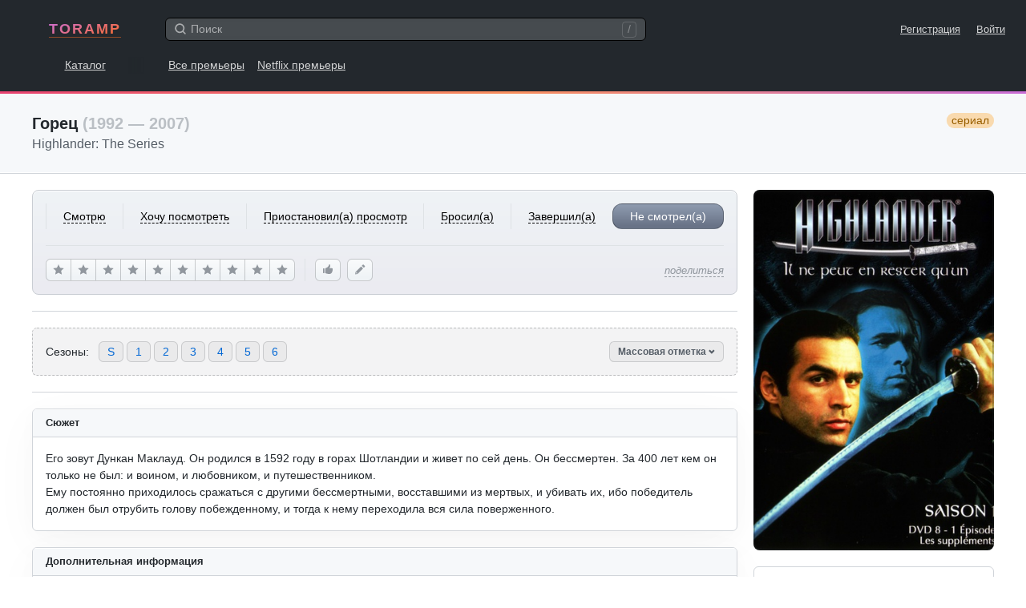

--- FILE ---
content_type: text/html; charset=UTF-8
request_url: https://www.toramp.com/schedule.php?id=1617
body_size: 47103
content:
<!DOCTYPE html>
<html xmlns="http://www.w3.org/1999/xhtml" lang="ru">
<head>
<meta charset="utf-8">
<title>Горец — даты выхода серий</title>
<meta name="description" content="Вы узнаете даты выхода серий всех сезонов сериала «Горец». А также сможете отметить уже просмотренные серии, чтобы не забыть где вы остановились.">
<meta name="keywords" content="Горец, Highlander: The Series, новые серии, даты выхода серий, сайт, эпизоды, расписание, график">
<meta name="apple-itunes-app" content="app-id=1511279349">
<meta name="viewport" content="width=device-width, user-scalable=no, initial-scale=1.0, minimum-scale=1.0, maximum-scale=1.0">
<meta name="apple-mobile-web-app-title" content="Toramp">
<meta name="application-name" content="Toramp">
<link rel="stylesheet" type="text/css" href="https://www.toramp.com/css/gl.css?0ef26085ee95010b855a18fd66c865db">
<link rel="apple-touch-icon" sizes="180x180" href="https://www.toramp.com/i/apple-touch-icon.png">
<link rel="mask-icon" href="https://www.toramp.com/svg/logo.svg" color="#fe3195">
<link rel="icon" type="image/png" href="https://www.toramp.com/i/favicon-32x32.png" sizes="32x32">
<link rel="icon" type="image/png" href="https://www.toramp.com/i/favicon-16x16.png" sizes="16x16">
<link rel="manifest" href="https://www.toramp.com/i/manifest.json">
<link rel="alternate" hreflang="en" href="https://www.toramp.com/shows/1617/" /><link rel="alternate" hreflang="ru" href="https://www.toramp.com/schedule.php?id=1617" /><!--google-analytics[BEGIN]-->
<script>
(function(i,s,o,g,r,a,m){i['GoogleAnalyticsObject']=r;i[r]=i[r]||function(){
(i[r].q=i[r].q||[]).push(arguments)},i[r].l=1*new Date();a=s.createElement(o),
m=s.getElementsByTagName(o)[0];a.async=1;a.src=g;m.parentNode.insertBefore(a,m)
})(window,document,'script','https://www.google-analytics.com/analytics.js','ga');
ga('create', 'UA-26288240-1', 'auto');
ga('send', 'pageview');
</script>
<!--google-analytics[END]-->
<!--ADS_ALL[BEGIN]-->
    <script data-ad-client="ca-pub-8730893242604623" async src="https://pagead2.googlesyndication.com/pagead/js/adsbygoogle.js"></script><script>window.yaContextCb=window.yaContextCb||[]</script>
<script src="https://yandex.ru/ads/system/context.js" async></script><!--ADS_ALL[END]-->
<script type="application/javascript">
	var pageSettings = {"TVShows":{"isLoggedIn":false,"path":{"userStatus":"https:\/\/www.toramp.com\/script\/user\/show\/user_status.php","recommend":"https:\/\/www.toramp.com\/script\/user\/show\/recommend.php","watchedEpisode":"https:\/\/www.toramp.com\/script\/user\/show\/watched_episode.php","favoriteEpisode":"https:\/\/www.toramp.com\/script\/user\/show\/love_episode.php","rating":"https:\/\/www.toramp.com\/script\/user\/show\/rating.php","editUserNote":"https:\/\/www.toramp.com\/script\/user\/show\/user_note.php","deleteUserNote":"https:\/\/www.toramp.com\/script\/user\/show\/delete_user_note.php","watchedSeason":"https:\/\/www.toramp.com\/script\/db\/show\/episode_season_watched.php"},"airedEpisodeCount":124,"canceled":true,"trailers":[],"btnRecommend":{"squanchy":{"active":"\u0423\u0431\u0440\u0430\u0442\u044c \u0440\u0435\u043a\u043e\u043c\u0435\u043d\u0434\u0430\u0446\u0438\u044e","inactive":"\u0420\u0435\u043a\u043e\u043c\u0435\u043d\u0434\u043e\u0432\u0430\u0442\u044c"}},"btnRating":{"squanchy":{"remove":"\u041e\u0442\u043c\u0435\u043d\u0438\u0442\u044c","stars":["\u0425\u0443\u0434\u0448\u0435\u0435 \u0438\u0437 \u0432\u0441\u0435\u0433\u043e, \u0447\u0442\u043e \u044f \u0441\u043c\u043e\u0442\u0440\u0435\u043b","\u0423\u0436\u0430\u0441\u043d\u043e","\u0421 \u0442\u0440\u0443\u0434\u043e\u043c \u0434\u043e\u0441\u043c\u043e\u0442\u0440\u0435\u043b","\u041f\u043e\u0442\u0435\u0440\u044f\u043b \u0432\u0440\u0435\u043c\u044f","\u0422\u0430\u043a \u0441\u0435\u0431\u0435","\u041d\u0435\u043f\u043b\u043e\u0445\u043e","\u0425\u043e\u0440\u043e\u0448\u043e","\u041e\u0442\u043b\u0438\u0447\u043d\u043e","\u0428\u0435\u0434\u0435\u0432\u0440","\u0422\u0432\u043e\u0440\u0435\u043d\u0438\u0435 \u0432\u0435\u043a\u0430"]}},"markSeasonBtn":{"textMark":"\u041e\u0442\u043c\u0435\u0442\u0438\u0442\u044c \u0432\u0441\u0435 \u0441\u0435\u0440\u0438\u0438","textUnmark":"\u0423\u0431\u0440\u0430\u0442\u044c \u043e\u0442\u043c\u0435\u0442\u043a\u0443 \u0441\u043e \u0432\u0441\u0435\u0445 \u0441\u0435\u0440\u0438\u0439"},"login":{"text":"\u0422\u043e\u0440\u0430\u043c\u043f \u2014 \u043d\u0430\u0445\u043e\u0434\u0438, \u043e\u0440\u0433\u0430\u043d\u0438\u0437\u0443\u0439 \u0438 \u043e\u0442\u0441\u043b\u0435\u0436\u0438\u0432\u0430\u0439 \u0441\u0435\u0440\u0438\u0430\u043b\u044b.","SignUp":"\u0421\u043e\u0437\u0434\u0430\u0442\u044c \u0430\u043a\u043a\u0430\u0443\u043d\u0442 \u0431\u0435\u0441\u043f\u043b\u0430\u0442\u043d\u043e","LogIn":"\u0412\u043e\u0439\u0442\u0438"}},"global":{"lang":{"texts":{"header":"\u0412\u044b\u0431\u0435\u0440\u0438\u0442\u0435 \u044f\u0437\u044b\u043a"},"specialPage":false,"checked":"ru","items":[{"title":"English","language":"en","locale":"en_US","url":"https:\/\/www.toramp.com\/shows\/1617\/"},{"title":"\u0420\u0443\u0441\u0441\u043a\u0438\u0439","language":"ru","locale":"ru_RU","data":"ru","url":"https:\/\/www.toramp.com\/schedule.php?id=1617"}]},"base_url":"https:\/\/www.toramp.com","base_url_lang":"https:\/\/www.toramp.com\/ru","base_src":"https:\/\/www.toramp.com","language":"ru","search":{"path":"https:\/\/www.toramp.com\/search_all.php","url":"https:\/\/www.toramp.com\/ru\/search\/?q=","text":{"noResults":"\u041d\u0438\u0447\u0435\u0433\u043e \u043d\u0435 \u043d\u0430\u0448\u043b\u043e\u0441\u044c","searching":"\u0418\u0449\u0443..."}},"movieTooltip":{"path":"https:\/\/www.toramp.com\/script\/tooltip\/movie.php"},"showTooltip":{"path":"https:\/\/www.toramp.com\/script\/tooltip\/show.php"},"gent":{"path":"https:\/\/www.toramp.com\/script\/gent.php","time":1200},"log_in_or_sign_up_txt":"\u0412\u043e\u0439\u0434\u0438\u0442\u0435 \u043d\u0430 \u0441\u0430\u0439\u0442 \u043b\u0438\u0431\u043e \u0437\u0430\u0440\u0435\u0433\u0438\u0441\u0442\u0440\u0438\u0440\u0443\u0439\u0442\u0435\u0441\u044c."}};
</script>
</head>

<body class="bg_white" data-id="1617" data-lang="ru">
	<div class="root">
				<nav class="gnav">
		<div class="top">
			<div class="logo">				<a href="https://www.toramp.com" title="TORAMP [gh]">TORAMP</a>
	</div>
			<div class="search_container">
				<div class="searchInputWrapper">
					<input type="search" id="globalSearchInput"
						class="input input-medium"
						autocomplete="off"
						placeholder="Поиск">
					<svg class="icon iconMagnifyingGlass"><use xlink:href="https://www.toramp.com/svg/icons.svg#iconMagnifyingGlass"></svg>					<span class="shortcut_for_search_info">/</span>
											<button type="button" class="btn-text fs_normal"
							data-global-search="cancel">Отмена</button>
									</div>

				<div class="globalSearchResultsWrapper" data-global-search="results">
																	<nav>
							<label for="globalSearchInput"
								data-global-search-nav="2"
								class="active">сериалы</label>
							<label for="globalSearchInput"
								data-global-search-nav="3">Пользователи</label>
						</nav>
									</div>

			</div>
			<div class="links_corner fs_small">
								<a href="https://www.toramp.com/ru/sign-up/" class="margin_r_16">Регистрация</a>
					<a href="https://www.toramp.com/ru/login/">Войти</a>
										<label for="globalSearchInput" class="searchLabel margin_l_20" aria-label="Поиск">
						<svg class="icon iconMagnifyingGlass"><use xlink:href="https://www.toramp.com/svg/icons.svg#iconMagnifyingGlass"></svg>					</label>
							</div>
		</div>

		<div class="bottom">
			<div class="dis_ib first_link">
								<a href="https://www.toramp.com/ru/explore/shows/" title="Каталог сериалов [ge]">Каталог</a>
				</div>
							<a href="https://www.toramp.com/ru/premieres/">Все премьеры</a>
					<a href="https://www.toramp.com/ru/new-netflix-tv-shows/2026/">Netflix премьеры</a>
				
		</div>

	</nav>
	<div style="background-image:linear-gradient(160deg,#E84271 0%,#F9905E 50%,#C96DD8 100%);height:3px"></div>
		<main role="main">
		<!-- pagehead -->
			<header class="pagehead">
		<div class="container clearfix">
			<h1>Горец			<span class="c_g5">(1992 — 2007)</span>
			<span class="tv_show_type border_rad_12 pl_2 pr_2 float_r fw_normal fs_normal">сериал</span></h1>
							<div class="fw_normal c_g2 fs_huge">Highlander: The Series</div>
					</div>
	</header>
			<div class="page_container_wrapper_1 series_page_desktop_min_height" style="margin-bottom: 250px">
			<!-- centered container -->
			<div class="container pos_rel">
				<div class="series_main_div">
						<section class="series_poster mb_6">
		<div class="imgWrapper">
			<img src="https://www.toramp.com/posters/shows/1617/width360/highlander_the_series.jpg" alt="Горец / Highlander: The Series (сериал)">
		</div>
	</section>
		<section class="series_user_actions mb_6 pb_6 ht_tw">

			<!-- User status mobile -->
	<div class="change_user_status_mobile">
		<button type="button" class="btn btn-large btnMyStatus"
			data-my-status="no_status"
			data-global-dropdown-btn="tv-show-user-status-mobile">
			Не смотрел(а) <svg class="icon iconChevronDown"><use xlink:href="https://www.toramp.com/svg/icons.svg#iconChevronDown"></svg>		</button>

		<div class="details_menu hide" data-global-dropdown="tv-show-user-status-mobile">
			<div class="details_menu_header">
				<span class="details_menu_title">Добавить в...</span>
			</div>
			<ul>
														<li data-value="no_status" data-text="Не смотрел(а)" class="checked_true">
													<i><svg class="icon iconCheckMark"><use xlink:href="https://www.toramp.com/svg/icons.svg#iconCheckMark"></svg></i>
						
						<div class="option_txt">Не смотрел(а)</div>

											</li>
														<li data-value="want_to_see" data-text="Хочу посмотреть">
						
						<div class="option_txt">Хочу посмотреть</div>

											</li>
														<li data-value="watching" data-text="Смотрю">
						
						<div class="option_txt">Смотрю</div>

											</li>
														<li data-value="on_hold" data-text="Приостановил(а) просмотр">
						
						<div class="option_txt">Приостановил(а) просмотр</div>

											</li>
														<li data-value="dropped" data-text="Бросил(а)">
						
						<div class="option_txt">Бросил(а)</div>

											</li>
														<li data-value="completed" data-text="Завершил(а)">
						
						<div class="option_txt">Завершил(а)</div>

											</li>
							</ul>
		</div>
	</div>
		<!-- User status for desktops and iPads -->
	<div class="change_user_status_full user_select_off border_b pb_6 border_c0">
								<button type="button" class="ta_center fw_normal"
				data-my-status="watching"  data-btn="user-status-decktop">
				<span class="no_pointer_events">Смотрю</span>
			</button>
								<button type="button" class="ta_center fw_normal"
				data-my-status="want_to_see"  data-btn="user-status-decktop">
				<span class="no_pointer_events">Хочу посмотреть</span>
			</button>
								<button type="button" class="ta_center fw_normal"
				data-my-status="on_hold"  data-btn="user-status-decktop">
				<span class="no_pointer_events">Приостановил(а) просмотр</span>
			</button>
								<button type="button" class="ta_center fw_normal"
				data-my-status="dropped"  data-btn="user-status-decktop">
				<span class="no_pointer_events">Бросил(а)</span>
			</button>
								<button type="button" class="ta_center fw_normal"
				data-my-status="completed"  data-btn="user-status-decktop">
				<span class="no_pointer_events">Завершил(а)</span>
			</button>
								<button type="button" class="ta_center fw_normal border_all selected"
				data-my-status="no_status"  data-btn="user-status-decktop">
				<span class="no_pointer_events">Не смотрел(а)</span>
			</button>
			</div>
	
		<!-- User score, likes, and share buttons -->
		<div class="actions_bottom">

				<!-- Rating for desktop -->
	<div class="btnRating" data-tv-show="change-rating">
					<button type="button" class="btn btnLightGray"
				data-squanchy="Худшее из всего, что я смотрел"
				data-btn="change-rating"
				data-star="1"><svg class="icon iconStar"><use xlink:href="https://www.toramp.com/svg/icons.svg#iconStar"></svg></button>
						<button type="button" class="btn btnLightGray"
				data-squanchy="Ужасно"
				data-btn="change-rating"
				data-star="2"><svg class="icon iconStar"><use xlink:href="https://www.toramp.com/svg/icons.svg#iconStar"></svg></button>
						<button type="button" class="btn btnLightGray"
				data-squanchy="С трудом досмотрел"
				data-btn="change-rating"
				data-star="3"><svg class="icon iconStar"><use xlink:href="https://www.toramp.com/svg/icons.svg#iconStar"></svg></button>
						<button type="button" class="btn btnLightGray"
				data-squanchy="Потерял время"
				data-btn="change-rating"
				data-star="4"><svg class="icon iconStar"><use xlink:href="https://www.toramp.com/svg/icons.svg#iconStar"></svg></button>
						<button type="button" class="btn btnLightGray"
				data-squanchy="Так себе"
				data-btn="change-rating"
				data-star="5"><svg class="icon iconStar"><use xlink:href="https://www.toramp.com/svg/icons.svg#iconStar"></svg></button>
						<button type="button" class="btn btnLightGray"
				data-squanchy="Неплохо"
				data-btn="change-rating"
				data-star="6"><svg class="icon iconStar"><use xlink:href="https://www.toramp.com/svg/icons.svg#iconStar"></svg></button>
						<button type="button" class="btn btnLightGray"
				data-squanchy="Хорошо"
				data-btn="change-rating"
				data-star="7"><svg class="icon iconStar"><use xlink:href="https://www.toramp.com/svg/icons.svg#iconStar"></svg></button>
						<button type="button" class="btn btnLightGray"
				data-squanchy="Отлично"
				data-btn="change-rating"
				data-star="8"><svg class="icon iconStar"><use xlink:href="https://www.toramp.com/svg/icons.svg#iconStar"></svg></button>
						<button type="button" class="btn btnLightGray"
				data-squanchy="Шедевр"
				data-btn="change-rating"
				data-star="9"><svg class="icon iconStar"><use xlink:href="https://www.toramp.com/svg/icons.svg#iconStar"></svg></button>
						<button type="button" class="btn btnLightGray"
				data-squanchy="Творение века"
				data-btn="change-rating"
				data-star="10"><svg class="icon iconStar"><use xlink:href="https://www.toramp.com/svg/icons.svg#iconStar"></svg></button>
				</div>
	
			<!-- Right corner mobile btns -->
			<div class="corner_btns">
					<button data-btn="recommend" data-active="0"
		class="btn btn-medium btn-icon btnLightGray mb_5 btn_like"
		data-squanchy="Рекомендовать">
		<svg class="icon iconThumbsUp"><use xlink:href="https://www.toramp.com/svg/icons.svg#iconThumbsUp"></svg>	</button>
					<button class="btn btn-medium btn-icon btnLightGray mb_5 btn_note"
					data-btn="add-user-note"
					data-squanchy="Добавить заметку">
					<svg class="icon iconPencil"><use xlink:href="https://www.toramp.com/svg/icons.svg#iconPencil"></svg>				</button>
								<button class="btn btn-medium btn-icon btnLightGray btn_rate"
					data-global-dropdown-btn="tv-show-rating"
					data-squanchy="Поставить оценку">
					<svg class="icon iconStar"><use xlink:href="https://www.toramp.com/svg/icons.svg#iconStar"></svg>				</button>
					<div class="user_score_indicator pos_rel hide"
		data-element="user-score-mobile">
		0,0	</div>
	<div class="details_menu hide" data-global-dropdown="tv-show-rating">
		<ul>
			<div class="details_menu_header">
				<span class="details_menu_title">Моя оценка</span>
			</div>
			<li data-star="101">
				<div class="option_txt">
					<svg class="icon iconCheckMark"><use xlink:href="https://www.toramp.com/svg/icons.svg#iconCheckMark"></svg>					Нет рейтинга				</div>
			</li>

							<li data-star="1">
					<div class="option_txt">
												1 — Худшее из всего, что я смотрел					</div>
				</li>
								<li data-star="2">
					<div class="option_txt">
												2 — Ужасно					</div>
				</li>
								<li data-star="3">
					<div class="option_txt">
												3 — С трудом досмотрел					</div>
				</li>
								<li data-star="4">
					<div class="option_txt">
												4 — Потерял время					</div>
				</li>
								<li data-star="5">
					<div class="option_txt">
												5 — Так себе					</div>
				</li>
								<li data-star="6">
					<div class="option_txt">
												6 — Неплохо					</div>
				</li>
								<li data-star="7">
					<div class="option_txt">
												7 — Хорошо					</div>
				</li>
								<li data-star="8">
					<div class="option_txt">
												8 — Отлично					</div>
				</li>
								<li data-star="9">
					<div class="option_txt">
												9 — Шедевр					</div>
				</li>
								<li data-star="10">
					<div class="option_txt">
												10 — Творение века					</div>
				</li>
						</ul>
	</div>
				</div>

			<!-- Share btn -->
			<div class="share pos_rel">
								<button class="btn-text fw_normal fs_small c_g4"
					data-global-dropdown-btn="tv-show-share">
					<em>поделиться</em>
				</button>
								<div class="details_menu even_padding hide"
					 data-global-dropdown="tv-show-share">
					<ul>
						<div class="details_menu_header">
							<span class="details_menu_title">Поделиться ссылочкой...								<div class="fw_normal fs_tiny c_g5">https://www.toramp.com/schedule.php?id=1617</div>
							</span>
						</div>
						<li><a href="https://twitter.com/intent/tweet?url=https%3A%2F%2Fwww.toramp.com%2Fschedule.php%3Fid%3D1617"
							rel="nofollow noopener" target="_blank">Twitter</a></li>
						<li><a href="https://t.me/share/url?url=https%3A%2F%2Fwww.toramp.com%2Fschedule.php%3Fid%3D1617"
							rel="nofollow noopener" target="_blank">Telegram</a>
						<li><a href="https://vk.com/share.php?url=https%3A%2F%2Fwww.toramp.com%2Fschedule.php%3Fid%3D1617"
							rel="nofollow noopener" target="_blank">VK</a></li>
						<li data-item="copy-link" class="link_to_copy">
							<div class="option_txt">Скопировать ссылку</div>
						</li>
					</ul>
				</div>
			</div>

		</div>
	</section>
		<section class="series_stats mb_6 pb_6 border_b border_c0x bg_white">
		<div class="users_total ta_center mb_2">
						<div>
				<span class="num c_g1 fs_large">678</span>
				<span class="txt c_g2">пользователей</span>
			</div>
					</div>
		<ul class="dis_flex justify_content_center">
														<li class="pr_5">
					<div class="dis_flex flex_items_center" data-squanchy="Смотрят 71 (10,5%)">
						<svg class="icon iconTriangle"><use xlink:href="https://www.toramp.com/svg/icons.svg#iconTriangle"></use></svg>						<div class="c_g3 ml_2 no_pointer_events">71</div>
					</div>
				</li>
											<li class="pr_5">
					<div class="dis_flex flex_items_center" data-squanchy="Хотят посмотреть 148 (21,8%)">
						<svg class="icon iconEye"><use xlink:href="https://www.toramp.com/svg/icons.svg#iconEye"></svg>						<div class="c_g3 ml_2 no_pointer_events">148</div>
					</div>
				</li>
											<li class="pr_5">
					<div class="dis_flex flex_items_center" data-squanchy="Приостановило просмотр 35 (5,2%)">
						<svg class="icon iconPause"><use xlink:href="https://www.toramp.com/svg/icons.svg#iconPause"></svg>						<div class="c_g3 ml_2 no_pointer_events">35</div>
					</div>
				</li>
											<li class="pr_5">
					<div class="dis_flex flex_items_center" data-squanchy="Бросило 51 (7,5%)">
						<svg class="icon iconDrop"><use xlink:href="https://www.toramp.com/svg/icons.svg#iconDrop"></use></svg>						<div class="c_g3 ml_2 no_pointer_events">51</div>
					</div>
				</li>
											<li>
					<div class="dis_flex flex_items_center" data-squanchy="Завершило 373 (55%)">
						<svg class="icon iconDoubleCheckMarks"><use xlink:href="https://www.toramp.com/svg/icons.svg#iconDoubleCheckMarks"></use></svg>						<div class="c_g3 ml_2 no_pointer_events">373</div>
					</div>
				</li>
					</ul>
	</section>
		<!-- MARK: Season navigation -->
	<section class="series_season_nav border_t border_b border_c0x pt_6 mb_6">
		<div class="dis_flex flex_items_center border_rad_6 mb_6">
			<div class="txt mr_4">Сезоны:</div>
			<ul class="dis_flex link_list">
										<li><a href="#season_special"
							title="&Gcy;&ocy;&rcy;&iecy;&tscy; &scy;&pcy;&iecy;&tscy;&icy;&acy;&lcy;&softcy;&ncy;&ycy;&iecy; &scy;&iecy;&rcy;&icy;&icy;">S</a></li>
										<li><a href="#season_1"
							title="&Gcy;&ocy;&rcy;&iecy;&tscy; 1 &scy;&iecy;&zcy;&ocy;&ncy;">1</a></li>
										<li><a href="#season_2"
							title="&Gcy;&ocy;&rcy;&iecy;&tscy; 2 &scy;&iecy;&zcy;&ocy;&ncy;">2</a></li>
										<li><a href="#season_3"
							title="&Gcy;&ocy;&rcy;&iecy;&tscy; 3 &scy;&iecy;&zcy;&ocy;&ncy;">3</a></li>
										<li><a href="#season_4"
							title="&Gcy;&ocy;&rcy;&iecy;&tscy; 4 &scy;&iecy;&zcy;&ocy;&ncy;">4</a></li>
										<li><a href="#season_5"
							title="&Gcy;&ocy;&rcy;&iecy;&tscy; 5 &scy;&iecy;&zcy;&ocy;&ncy;">5</a></li>
										<li><a href="#season_6"
							title="&Gcy;&ocy;&rcy;&iecy;&tscy; 6 &scy;&iecy;&zcy;&ocy;&ncy;">6</a></li>
							</ul>
			<div class="pos_rel btn_mark_seasons_holder">
				<button type="button" class="btn btn-small c_g2 btnActive" data-btn="show-mark-seasons">Массовая отметка <svg class="icon iconChevronDown"><use xlink:href="https://www.toramp.com/svg/icons.svg#iconChevronDown"></svg></button>
			</div>
		</div>
	</section>
		<section class="series_details border_all border_c0x border_rad_6 shadow_a1 rm_shadow_at_1024 mb_6 overflow_h bg_white">
		<header class="pl_5 pr_5 pt_3 pb_3 border_b border_c0x bg_gb1 ht_tw clearfix">
						<h2 class="fs_small text_shadow_white">О сериале</h2>
		</header>
		<ul class="pad_16 row_hover">
			<li class="dis_flex pt_3 pb_3 border_t border_b border_c1">
				<span class="title mr_5">Статус</span>
				<span class="val c_g3">🏁 завершен/закрыт</span>
			</li>
				<li class="dis_flex pt_3 pb_3 border_b border_c1">
		<span class="title mr_5">&Gcy;&ocy;&dcy;&acy;</span>
		<span class="val c_g3">1992 &mdash; 2007</span>
	</li>
		<li class="dis_flex pt_3 pb_3 border_b border_c1">
		<span class="title mr_5">&Kcy;&acy;&ncy;&acy;&lcy;</span>
		<span class="val c_g3">Syndicated</span>
	</li>
		<li class="dis_flex pt_3 pb_3 border_b border_c1">
		<span class="title mr_5">Жанры</span>
		<span class="val c_g3">
			<a href="https://www.toramp.com/ru/explore/shows/?genre=5" class="c_g3 rm_v">экшн</a>, <a href="https://www.toramp.com/ru/explore/shows/?genre=6" class="c_g3 rm_v">фантастика</a>, <a href="https://www.toramp.com/ru/explore/shows/?genre=12" class="c_g3 rm_v">фэнтези</a>		</span>
	</li>
		<li class="dis_flex pt_3 pb_3 border_b border_c1">
		<span class="title mr_5">Теги</span>
		<span class="val c_g3">
			<a href="https://www.toramp.com/ru/explore/shows/?tag=93" class="c_g3 rm_v">суперспособности</a>, <a href="https://www.toramp.com/ru/explore/shows/?tag=101" class="c_g3 rm_v">поединок / соревнование</a>		</span>
	</li>
		<li class="dis_flex pt_3 pb_3 border_b border_c1">
		<span class="title mr_5">&Ocy;&rcy;&icy;&gcy;&icy;&ncy;&acy;&lcy;&softcy;&ncy;&ycy;&jcy; &yacy;&zcy;&ycy;&kcy;</span>
		<span class="val c_g3">&acy;&ncy;&gcy;&lcy;&icy;&jcy;&scy;&kcy;&icy;&jcy;</span>
	</li>
				<li class="dis_flex pt_3 pb_3 border_b border_c1">
				<span class="title mr_5">Продолжительность</span>
									<span class="val c_g3">48						<abbr title="Минуты"> мин.</abbr> /
						99,2						<abbr title="Часы"> ч.</abbr>
					</span>
							</li>
			<li class="dis_flex pt_3 pb_3 border_b border_c1">
				<span class="title mr_5">Альтернативные названия</span>
				<span class="val c_g3">Highlander: The Series					<sup class="c_g4"><abbr title="английский">en</abbr> +
						<abbr title="ориг. название">orig</abbr></sup>, Горец <sup class="c_g4"><abbr title="русский">ru</abbr></sup>				</span>
			</li>
		</ul>
	</section>
		<section class="series_rating border_all border_c0x border_rad_6 shadow_a1 rm_shadow_at_1024 mb_6 overflow_h bg_white">
		<header class="pl_5 pr_5 pt_3 pb_3 border_b border_c0x bg_gb1 ht_tw">
			<h2 class="fs_small text_shadow_white">Рейтинг сериала</h2>
		</header>
				<div class="rating_view pad_16">
			<div class="ta_center mr_6">
				<div class="fs_small c_g5 mb_1">рейтинг</div>
				<div class="fs_huge mb_1">7,52</div>
				<div class="fs_small c_g4 lh_1p3">167 <div>голосов</div></div>
			</div>
			<div class="histogram">
														<span data-squanchy="1 звезда — 0 голосов (0%)" style="height: 0%;"></span>
														<span data-squanchy="2 зведы — 3 голоса (2%)" style="height: 2%;"></span>
														<span data-squanchy="3 зведы — 2 голоса (1%)" style="height: 1%;"></span>
														<span data-squanchy="4 зведы — 6 голосов (4%)" style="height: 4%;"></span>
														<span data-squanchy="5 звезд — 6 голосов (4%)" style="height: 4%;"></span>
														<span data-squanchy="6 звезд — 13 голосов (8%)" style="height: 8%;"></span>
														<span data-squanchy="7 звезд — 30 голосов (18%)" style="height: 18%;"></span>
														<span data-squanchy="8 звезд — 31 голос (19%)" style="height: 19%;"></span>
														<span data-squanchy="9 звезд — 21 голос (13%)" style="height: 13%;"></span>
														<span data-squanchy="10 звезд — 55 голосов (33%)" style="height: 33%;"></span>
							</div>
		</div>
	</section>
		<section class="series_summary border_all border_c0x border_rad_6 shadow_a1 rm_shadow_at_1024 mb_6 overflow_h bg_white">
		<header class="pl_5 pr_5 pt_3 pb_3 border_b border_c0x bg_gb1 ht_tw">
			<h2 class="fs_small text_shadow_white">Сюжет</h2>
		</header>
			<div class="pad_16"><pre class="pre_normal_txt">&IEcy;&gcy;&ocy; &zcy;&ocy;&vcy;&ucy;&tcy; &Dcy;&ucy;&ncy;&kcy;&acy;&ncy; &Mcy;&acy;&kcy;&lcy;&acy;&ucy;&dcy;&period; &Ocy;&ncy; &rcy;&ocy;&dcy;&icy;&lcy;&scy;&yacy; &vcy; 1592 &gcy;&ocy;&dcy;&ucy; &vcy; &gcy;&ocy;&rcy;&acy;&khcy; &SHcy;&ocy;&tcy;&lcy;&acy;&ncy;&dcy;&icy;&icy; &icy; &zhcy;&icy;&vcy;&iecy;&tcy; &pcy;&ocy; &scy;&iecy;&jcy; &dcy;&iecy;&ncy;&softcy;&period; &Ocy;&ncy; &bcy;&iecy;&scy;&scy;&mcy;&iecy;&rcy;&tcy;&iecy;&ncy;&period; &Zcy;&acy; 400 &lcy;&iecy;&tcy; &kcy;&iecy;&mcy; &ocy;&ncy; &tcy;&ocy;&lcy;&softcy;&kcy;&ocy; &ncy;&iecy; &bcy;&ycy;&lcy;&colon; &icy; &vcy;&ocy;&icy;&ncy;&ocy;&mcy;&comma; &icy; &lcy;&yucy;&bcy;&ocy;&vcy;&ncy;&icy;&kcy;&ocy;&mcy;&comma; &icy; &pcy;&ucy;&tcy;&iecy;&shcy;&iecy;&scy;&tcy;&vcy;&iecy;&ncy;&ncy;&icy;&kcy;&ocy;&mcy;&period;&NewLine;&IEcy;&mcy;&ucy; &pcy;&ocy;&scy;&tcy;&ocy;&yacy;&ncy;&ncy;&ocy; &pcy;&rcy;&icy;&khcy;&ocy;&dcy;&icy;&lcy;&ocy;&scy;&softcy; &scy;&rcy;&acy;&zhcy;&acy;&tcy;&softcy;&scy;&yacy; &scy; &dcy;&rcy;&ucy;&gcy;&icy;&mcy;&icy; &bcy;&iecy;&scy;&scy;&mcy;&iecy;&rcy;&tcy;&ncy;&ycy;&mcy;&icy;&comma; &vcy;&ocy;&scy;&scy;&tcy;&acy;&vcy;&shcy;&icy;&mcy;&icy; &icy;&zcy; &mcy;&iecy;&rcy;&tcy;&vcy;&ycy;&khcy;&comma; &icy; &ucy;&bcy;&icy;&vcy;&acy;&tcy;&softcy; &icy;&khcy;&comma; &icy;&bcy;&ocy; &pcy;&ocy;&bcy;&iecy;&dcy;&icy;&tcy;&iecy;&lcy;&softcy; &dcy;&ocy;&lcy;&zhcy;&iecy;&ncy; &bcy;&ycy;&lcy; &ocy;&tcy;&rcy;&ucy;&bcy;&icy;&tcy;&softcy; &gcy;&ocy;&lcy;&ocy;&vcy;&ucy; &pcy;&ocy;&bcy;&iecy;&zhcy;&dcy;&iecy;&ncy;&ncy;&ocy;&mcy;&ucy;&comma; &icy; &tcy;&ocy;&gcy;&dcy;&acy; &kcy; &ncy;&iecy;&mcy;&ucy; &pcy;&iecy;&rcy;&iecy;&khcy;&ocy;&dcy;&icy;&lcy;&acy; &vcy;&scy;&yacy; &scy;&icy;&lcy;&acy; &pcy;&ocy;&vcy;&iecy;&rcy;&zhcy;&iecy;&ncy;&ncy;&ocy;&gcy;&ocy;&period;</pre></div>
	</section>
		<section class="series_additional_info border_all border_c0x border_rad_6 shadow_a1 rm_shadow_at_1024 mb_6 overflow_h bg_white">
		<header class="pl_5 pr_5 pt_3 pb_3 border_b border_c0x bg_gb1 ht_tw">
			<h2 class="fs_small text_shadow_white">Дополнительная информация</h2>
		</header>
		<div class="pad_16">
			<p>Задумывался как продолжение культового фильма.</p>
		</div>
	</section>
	
				<!-- Сериал завершён (4) -->
			<section class="border_all_dashed pad_16 border_rad_6 border_c0x bg_lightyellow mb_6">
				<h1 class="border_b border_c1 pb_5 mb_5">Будет ли 7 сезон сериала <span class="c_g2">«Горец»</span>?</h1>
				<div>
					<p class="mb_3"><em>Нет, продолжения не будет. Статус сериала — завершён/закрыт.</em></p>
					<p class="mb_0">Сериал состоит из 6 сезонов (всего 124 серии).</p>
				</div>
			</section>
			
	  <div class="dis_flex flex_items_center justify_content_center pt_5 pb_5 mb_6">
    <script async src="https://pagead2.googlesyndication.com/pagead/js/adsbygoogle.js?client=ca-pub-8730893242604623"
         crossorigin="anonymous"></script>
    <!-- g_series_eps_content_top -->
    <ins class="adsbygoogle responsive_a1"
         style="display:inline-block"
         data-ad-client="ca-pub-8730893242604623"
         data-ad-slot="1678959005"
         data-full-width-responsive="true"></ins>
    <script>
         (adsbygoogle = window.adsbygoogle || []).push({});
    </script>
  </div>
  
	<div class="dis_flex flex_items_center mb_6">
		<div style="flex-grow:1;border-top: 2px dashed #d1d5da;"></div>
		<div class="uppercase pl_4 pr_4 c_g5">Сезоны</div>
		<div style="flex-grow:1;border-top: 2px dashed #d1d5da;"></div>
	</div>

	<!-- MARK: Season eps -->
						<section class="series_seasons mb_6 border_all border_rad_6 border_c0x shadow_a1 rm_shadow_at_1024 overflow_h bg_white"
			id="season_6" data-season-number="6">
			<header class="dis_flex flex_items_center pad_16 bg_gb1 ht_tw border_b border_c0x">
				<div class="imgWrapper mr_4">
					<img src="https://www.toramp.com/posters/shows/1617/width82/highlander_the_series.jpg">
				</div>
				<div class="txt text_shadow_white">
					<h2 class="mb_2" title="&Gcy;&ocy;&rcy;&iecy;&tscy; 6 &scy;&iecy;&zcy;&ocy;&ncy;">
						<div class="s dis_ib" data-season-header="6" data-season-unwatched-ep-count="13" data-season-aired-ep-count="13">сезон 6</div>
											</h2>
					<div class="dis_flex fs_tiny c_g3 flex_wrap">
						<div>Серий:
							<span class="c_g2" title="Количество серий в 6 сезоне">13</span>
						</div>
						<div class="c_g5 ml_2 mr_2">/</div>
						<div>Просмотрено:
							<span class="c_g2"
								title="Количество серий, которые вы отметили как просмотренные"
								data-element="watched-episode-count">0</span>
						</div>
					</div>
					<button class="btn-text fs_tiny c_g3" data-btn="mark-season">Отметить все серии</button>
				</div>
							</header>


			<div class="pad_16">
				<table class="base_table lh_1p3 series_eps_table">
					<thead>
						<tr>
							<th title="Номер серии" data-type="number" data-sort="default" data-sort-default="down"><span>#</span></th>
							<th class="fill_space ta_left unsortable"><span>Название серии</span></th>
							<th title="Дата выхода серии" data-type="number" data-sort="default" data-sort-default="down" class="th_date"><span>Дата</span></th>
							<th class="unsortable"><span>Действия</span></th>
						</tr>
					</thead>
					<tbody>
																				<tr id="episode_6.1" data-episode-id="67016">
								<td class="va_top" data-value="1">
									<a href="#episode_6.1" class="se c_g2"
										title="&Gcy;&ocy;&rcy;&iecy;&tscy; &scy;&iecy;&zcy;&ocy;&ncy; 6 &scy;&iecy;&rcy;&icy;&yacy; 1">6.01</a>
								</td>
								<td class="fill_space ta_left va_top">
									<div class="ft">&Acy;&vcy;&acy;&tcy;&acy;&rcy;</div>
																			<div class="c_g2">Avatar</div>
																										</td>
								<td class="date" data-value="875923200">
									<time datetime="1997-10-04" class="nowrap "
										title="&Dcy;&acy;&tcy;&acy; &vcy;&ycy;&khcy;&ocy;&dcy;&acy; 1 &scy;&iecy;&rcy;&icy;&icy; 6 &scy;&iecy;&zcy;&ocy;&ncy;&acy; &scy;&iecy;&rcy;&icy;&acy;&lcy;&acy; &Gcy;&ocy;&rcy;&iecy;&tscy;">4 октября 1997</time>
								</td>
								<td>
																			<div class="bh">
																							<button class="btn btn-love mr_4"
														aria-label="Добавить в любимые эпизоды"
														data-squanchy="Добавить в любимые эпизоды"
														data-btn="favorite-episode"></button>
											
																							<button class="btn btn-cb btn-cb-h20 checked-bg-green"
														aria-label="Отметить как просмотренный"
														data-squanchy="Отметить как просмотренный"
														data-btn="mark-episode"></button>
																					</div>
																	</td>
							</tr>
																				<tr id="episode_6.2" data-episode-id="67017">
								<td class="va_top" data-value="2">
									<a href="#episode_6.2" class="se c_g2"
										title="&Gcy;&ocy;&rcy;&iecy;&tscy; &scy;&iecy;&zcy;&ocy;&ncy; 6 &scy;&iecy;&rcy;&icy;&yacy; 2">6.02</a>
								</td>
								<td class="fill_space ta_left va_top">
									<div class="ft">&Acy;&rcy;&mcy;&acy;&gcy;&iecy;&dcy;&dcy;&ocy;&ncy;</div>
																			<div class="c_g2">Armageddon</div>
																										</td>
								<td class="date" data-value="876528000">
									<time datetime="1997-10-11" class="nowrap "
										title="&Dcy;&acy;&tcy;&acy; &vcy;&ycy;&khcy;&ocy;&dcy;&acy; 2 &scy;&iecy;&rcy;&icy;&icy; 6 &scy;&iecy;&zcy;&ocy;&ncy;&acy; &scy;&iecy;&rcy;&icy;&acy;&lcy;&acy; &Gcy;&ocy;&rcy;&iecy;&tscy;">11 октября 1997</time>
								</td>
								<td>
																			<div class="bh">
																							<button class="btn btn-love mr_4"
														aria-label="Добавить в любимые эпизоды"
														data-squanchy="Добавить в любимые эпизоды"
														data-btn="favorite-episode"></button>
											
																							<button class="btn btn-cb btn-cb-h20 checked-bg-green"
														aria-label="Отметить как просмотренный"
														data-squanchy="Отметить как просмотренный"
														data-btn="mark-episode"></button>
																					</div>
																	</td>
							</tr>
																				<tr id="episode_6.3" data-episode-id="67018">
								<td class="va_top" data-value="3">
									<a href="#episode_6.3" class="se c_g2"
										title="&Gcy;&ocy;&rcy;&iecy;&tscy; &scy;&iecy;&zcy;&ocy;&ncy; 6 &scy;&iecy;&rcy;&icy;&yacy; 3">6.03</a>
								</td>
								<td class="fill_space ta_left va_top">
									<div class="ft">&Gcy;&rcy;&iecy;&khcy;&icy; &ocy;&tcy;&tscy;&ocy;&vcy;</div>
																			<div class="c_g2">Sins of the Father</div>
																										</td>
								<td class="date" data-value="877132800">
									<time datetime="1997-10-18" class="nowrap "
										title="&Dcy;&acy;&tcy;&acy; &vcy;&ycy;&khcy;&ocy;&dcy;&acy; 3 &scy;&iecy;&rcy;&icy;&icy; 6 &scy;&iecy;&zcy;&ocy;&ncy;&acy; &scy;&iecy;&rcy;&icy;&acy;&lcy;&acy; &Gcy;&ocy;&rcy;&iecy;&tscy;">18 октября 1997</time>
								</td>
								<td>
																			<div class="bh">
																							<button class="btn btn-love mr_4"
														aria-label="Добавить в любимые эпизоды"
														data-squanchy="Добавить в любимые эпизоды"
														data-btn="favorite-episode"></button>
											
																							<button class="btn btn-cb btn-cb-h20 checked-bg-green"
														aria-label="Отметить как просмотренный"
														data-squanchy="Отметить как просмотренный"
														data-btn="mark-episode"></button>
																					</div>
																	</td>
							</tr>
																				<tr id="episode_6.4" data-episode-id="67019">
								<td class="va_top" data-value="4">
									<a href="#episode_6.4" class="se c_g2"
										title="&Gcy;&ocy;&rcy;&iecy;&tscy; &scy;&iecy;&zcy;&ocy;&ncy; 6 &scy;&iecy;&rcy;&icy;&yacy; 4">6.04</a>
								</td>
								<td class="fill_space ta_left va_top">
									<div class="ft">&Dcy;&icy;&pcy;&lcy;&ocy;&mcy;&acy;&tcy;&icy;&chcy;&iecy;&scy;&kcy;&acy;&yacy; &ncy;&iecy;&pcy;&rcy;&icy;&kcy;&ocy;&scy;&ncy;&ocy;&vcy;&iecy;&ncy;&ncy;&ocy;&scy;&tcy;&softcy;</div>
																			<div class="c_g2">Diplomatic Immunity</div>
																										</td>
								<td class="date" data-value="877737600">
									<time datetime="1997-10-25" class="nowrap "
										title="&Dcy;&acy;&tcy;&acy; &vcy;&ycy;&khcy;&ocy;&dcy;&acy; 4 &scy;&iecy;&rcy;&icy;&icy; 6 &scy;&iecy;&zcy;&ocy;&ncy;&acy; &scy;&iecy;&rcy;&icy;&acy;&lcy;&acy; &Gcy;&ocy;&rcy;&iecy;&tscy;">25 октября 1997</time>
								</td>
								<td>
																			<div class="bh">
																							<button class="btn btn-love mr_4"
														aria-label="Добавить в любимые эпизоды"
														data-squanchy="Добавить в любимые эпизоды"
														data-btn="favorite-episode"></button>
											
																							<button class="btn btn-cb btn-cb-h20 checked-bg-green"
														aria-label="Отметить как просмотренный"
														data-squanchy="Отметить как просмотренный"
														data-btn="mark-episode"></button>
																					</div>
																	</td>
							</tr>
																				<tr id="episode_6.5" data-episode-id="67020">
								<td class="va_top" data-value="5">
									<a href="#episode_6.5" class="se c_g2"
										title="&Gcy;&ocy;&rcy;&iecy;&tscy; &scy;&iecy;&zcy;&ocy;&ncy; 6 &scy;&iecy;&rcy;&icy;&yacy; 5">6.05</a>
								</td>
								<td class="fill_space ta_left va_top">
									<div class="ft">&Pcy;&acy;&tscy;&icy;&iecy;&ncy;&tcy; &numero; 7</div>
																			<div class="c_g2">Patient Number 7</div>
																										</td>
								<td class="date" data-value="878342400">
									<time datetime="1997-11-01" class="nowrap "
										title="&Dcy;&acy;&tcy;&acy; &vcy;&ycy;&khcy;&ocy;&dcy;&acy; 5 &scy;&iecy;&rcy;&icy;&icy; 6 &scy;&iecy;&zcy;&ocy;&ncy;&acy; &scy;&iecy;&rcy;&icy;&acy;&lcy;&acy; &Gcy;&ocy;&rcy;&iecy;&tscy;">1 ноября 1997</time>
								</td>
								<td>
																			<div class="bh">
																							<button class="btn btn-love mr_4"
														aria-label="Добавить в любимые эпизоды"
														data-squanchy="Добавить в любимые эпизоды"
														data-btn="favorite-episode"></button>
											
																							<button class="btn btn-cb btn-cb-h20 checked-bg-green"
														aria-label="Отметить как просмотренный"
														data-squanchy="Отметить как просмотренный"
														data-btn="mark-episode"></button>
																					</div>
																	</td>
							</tr>
																				<tr id="episode_6.6" data-episode-id="67021">
								<td class="va_top" data-value="6">
									<a href="#episode_6.6" class="se c_g2"
										title="&Gcy;&ocy;&rcy;&iecy;&tscy; &scy;&iecy;&zcy;&ocy;&ncy; 6 &scy;&iecy;&rcy;&icy;&yacy; 6">6.06</a>
								</td>
								<td class="fill_space ta_left va_top">
									<div class="ft">&CHcy;&iecy;&rcy;&ncy;&acy;&yacy; &bcy;&acy;&shcy;&ncy;&yacy;</div>
																			<div class="c_g2">Black Tower</div>
																										</td>
								<td class="date" data-value="878947200">
									<time datetime="1997-11-08" class="nowrap "
										title="&Dcy;&acy;&tcy;&acy; &vcy;&ycy;&khcy;&ocy;&dcy;&acy; 6 &scy;&iecy;&rcy;&icy;&icy; 6 &scy;&iecy;&zcy;&ocy;&ncy;&acy; &scy;&iecy;&rcy;&icy;&acy;&lcy;&acy; &Gcy;&ocy;&rcy;&iecy;&tscy;">8 ноября 1997</time>
								</td>
								<td>
																			<div class="bh">
																							<button class="btn btn-love mr_4"
														aria-label="Добавить в любимые эпизоды"
														data-squanchy="Добавить в любимые эпизоды"
														data-btn="favorite-episode"></button>
											
																							<button class="btn btn-cb btn-cb-h20 checked-bg-green"
														aria-label="Отметить как просмотренный"
														data-squanchy="Отметить как просмотренный"
														data-btn="mark-episode"></button>
																					</div>
																	</td>
							</tr>
																				<tr id="episode_6.7" data-episode-id="67022">
								<td class="va_top" data-value="7">
									<a href="#episode_6.7" class="se c_g2"
										title="&Gcy;&ocy;&rcy;&iecy;&tscy; &scy;&iecy;&zcy;&ocy;&ncy; 6 &scy;&iecy;&rcy;&icy;&yacy; 7">6.07</a>
								</td>
								<td class="fill_space ta_left va_top">
									<div class="ft">&Ncy;&iecy;&ocy;&bcy;&ycy;&chcy;&ncy;&ycy;&iecy; &pcy;&ocy;&dcy;&ocy;&zcy;&rcy;&iecy;&vcy;&acy;&iecy;&mcy;&ycy;&iecy;</div>
																			<div class="c_g2">Unusual Suspects</div>
																										</td>
								<td class="date" data-value="879552000">
									<time datetime="1997-11-15" class="nowrap "
										title="&Dcy;&acy;&tcy;&acy; &vcy;&ycy;&khcy;&ocy;&dcy;&acy; 7 &scy;&iecy;&rcy;&icy;&icy; 6 &scy;&iecy;&zcy;&ocy;&ncy;&acy; &scy;&iecy;&rcy;&icy;&acy;&lcy;&acy; &Gcy;&ocy;&rcy;&iecy;&tscy;">15 ноября 1997</time>
								</td>
								<td>
																			<div class="bh">
																							<button class="btn btn-love mr_4"
														aria-label="Добавить в любимые эпизоды"
														data-squanchy="Добавить в любимые эпизоды"
														data-btn="favorite-episode"></button>
											
																							<button class="btn btn-cb btn-cb-h20 checked-bg-green"
														aria-label="Отметить как просмотренный"
														data-squanchy="Отметить как просмотренный"
														data-btn="mark-episode"></button>
																					</div>
																	</td>
							</tr>
																				<tr id="episode_6.8" data-episode-id="67023">
								<td class="va_top" data-value="8">
									<a href="#episode_6.8" class="se c_g2"
										title="&Gcy;&ocy;&rcy;&iecy;&tscy; &scy;&iecy;&zcy;&ocy;&ncy; 6 &scy;&iecy;&rcy;&icy;&yacy; 8">6.08</a>
								</td>
								<td class="fill_space ta_left va_top">
									<div class="ft">&Pcy;&rcy;&acy;&vcy;&ocy;&scy;&ucy;&dcy;&icy;&iecy;</div>
																			<div class="c_g2">Justice</div>
																										</td>
								<td class="date" data-value="880156800">
									<time datetime="1997-11-22" class="nowrap "
										title="&Dcy;&acy;&tcy;&acy; &vcy;&ycy;&khcy;&ocy;&dcy;&acy; 8 &scy;&iecy;&rcy;&icy;&icy; 6 &scy;&iecy;&zcy;&ocy;&ncy;&acy; &scy;&iecy;&rcy;&icy;&acy;&lcy;&acy; &Gcy;&ocy;&rcy;&iecy;&tscy;">22 ноября 1997</time>
								</td>
								<td>
																			<div class="bh">
																							<button class="btn btn-love mr_4"
														aria-label="Добавить в любимые эпизоды"
														data-squanchy="Добавить в любимые эпизоды"
														data-btn="favorite-episode"></button>
											
																							<button class="btn btn-cb btn-cb-h20 checked-bg-green"
														aria-label="Отметить как просмотренный"
														data-squanchy="Отметить как просмотренный"
														data-btn="mark-episode"></button>
																					</div>
																	</td>
							</tr>
																				<tr id="episode_6.9" data-episode-id="67024">
								<td class="va_top" data-value="9">
									<a href="#episode_6.9" class="se c_g2"
										title="&Gcy;&ocy;&rcy;&iecy;&tscy; &scy;&iecy;&zcy;&ocy;&ncy; 6 &scy;&iecy;&rcy;&icy;&yacy; 9">6.09</a>
								</td>
								<td class="fill_space ta_left va_top">
									<div class="ft">&Scy;&mcy;&iecy;&rcy;&tcy;&iecy;&lcy;&softcy;&ncy;&ocy;&iecy; &rcy;&acy;&zcy;&ocy;&bcy;&lcy;&acy;&chcy;&iecy;&ncy;&icy;&iecy;</div>
																			<div class="c_g2">Deadly Exposure</div>
																										</td>
								<td class="date" data-value="886204800">
									<time datetime="1998-01-31" class="nowrap "
										title="&Dcy;&acy;&tcy;&acy; &vcy;&ycy;&khcy;&ocy;&dcy;&acy; 9 &scy;&iecy;&rcy;&icy;&icy; 6 &scy;&iecy;&zcy;&ocy;&ncy;&acy; &scy;&iecy;&rcy;&icy;&acy;&lcy;&acy; &Gcy;&ocy;&rcy;&iecy;&tscy;">31 января 1998</time>
								</td>
								<td>
																			<div class="bh">
																							<button class="btn btn-love mr_4"
														aria-label="Добавить в любимые эпизоды"
														data-squanchy="Добавить в любимые эпизоды"
														data-btn="favorite-episode"></button>
											
																							<button class="btn btn-cb btn-cb-h20 checked-bg-green"
														aria-label="Отметить как просмотренный"
														data-squanchy="Отметить как просмотренный"
														data-btn="mark-episode"></button>
																					</div>
																	</td>
							</tr>
																				<tr id="episode_6.10" data-episode-id="67025">
								<td class="va_top" data-value="10">
									<a href="#episode_6.10" class="se c_g2"
										title="&Gcy;&ocy;&rcy;&iecy;&tscy; &scy;&iecy;&zcy;&ocy;&ncy; 6 &scy;&iecy;&rcy;&icy;&yacy; 10">6.10</a>
								</td>
								<td class="fill_space ta_left va_top">
									<div class="ft">&Dcy;&vcy;&acy; &scy;&iecy;&rcy;&dcy;&tscy;&acy;</div>
																			<div class="c_g2">Two of Hearts</div>
																										</td>
								<td class="date" data-value="887414400">
									<time datetime="1998-02-14" class="nowrap "
										title="&Dcy;&acy;&tcy;&acy; &vcy;&ycy;&khcy;&ocy;&dcy;&acy; 10 &scy;&iecy;&rcy;&icy;&icy; 6 &scy;&iecy;&zcy;&ocy;&ncy;&acy; &scy;&iecy;&rcy;&icy;&acy;&lcy;&acy; &Gcy;&ocy;&rcy;&iecy;&tscy;">14 февраля 1998</time>
								</td>
								<td>
																			<div class="bh">
																							<button class="btn btn-love mr_4"
														aria-label="Добавить в любимые эпизоды"
														data-squanchy="Добавить в любимые эпизоды"
														data-btn="favorite-episode"></button>
											
																							<button class="btn btn-cb btn-cb-h20 checked-bg-green"
														aria-label="Отметить как просмотренный"
														data-squanchy="Отметить как просмотренный"
														data-btn="mark-episode"></button>
																					</div>
																	</td>
							</tr>
																				<tr id="episode_6.11" data-episode-id="67026">
								<td class="va_top" data-value="11">
									<a href="#episode_6.11" class="se c_g2"
										title="&Gcy;&ocy;&rcy;&iecy;&tscy; &scy;&iecy;&zcy;&ocy;&ncy; 6 &scy;&iecy;&rcy;&icy;&yacy; 11">6.11</a>
								</td>
								<td class="fill_space ta_left va_top">
									<div class="ft">&Ncy;&iecy;&ocy;&scy;&mcy;&ocy;&tcy;&rcy;&icy;&tcy;&iecy;&lcy;&softcy;&ncy;&ocy;&scy;&tcy;&softcy;</div>
																			<div class="c_g2">Indiscretions</div>
																										</td>
								<td class="date" data-value="894067200">
									<time datetime="1998-05-02" class="nowrap "
										title="&Dcy;&acy;&tcy;&acy; &vcy;&ycy;&khcy;&ocy;&dcy;&acy; 11 &scy;&iecy;&rcy;&icy;&icy; 6 &scy;&iecy;&zcy;&ocy;&ncy;&acy; &scy;&iecy;&rcy;&icy;&acy;&lcy;&acy; &Gcy;&ocy;&rcy;&iecy;&tscy;">2 мая 1998</time>
								</td>
								<td>
																			<div class="bh">
																							<button class="btn btn-love mr_4"
														aria-label="Добавить в любимые эпизоды"
														data-squanchy="Добавить в любимые эпизоды"
														data-btn="favorite-episode"></button>
											
																							<button class="btn btn-cb btn-cb-h20 checked-bg-green"
														aria-label="Отметить как просмотренный"
														data-squanchy="Отметить как просмотренный"
														data-btn="mark-episode"></button>
																					</div>
																	</td>
							</tr>
																				<tr id="episode_6.12" data-episode-id="67027">
								<td class="va_top" data-value="12">
									<a href="#episode_6.12" class="se c_g2"
										title="&Gcy;&ocy;&rcy;&iecy;&tscy; &scy;&iecy;&zcy;&ocy;&ncy; 6 &scy;&iecy;&rcy;&icy;&yacy; 12">6.12</a>
								</td>
								<td class="fill_space ta_left va_top">
									<div class="ft">&Bcy;&ycy;&tcy;&softcy;</div>
																			<div class="c_g2">To Be</div>
																										</td>
								<td class="date" data-value="894672000">
									<time datetime="1998-05-09" class="nowrap "
										title="&Dcy;&acy;&tcy;&acy; &vcy;&ycy;&khcy;&ocy;&dcy;&acy; 12 &scy;&iecy;&rcy;&icy;&icy; 6 &scy;&iecy;&zcy;&ocy;&ncy;&acy; &scy;&iecy;&rcy;&icy;&acy;&lcy;&acy; &Gcy;&ocy;&rcy;&iecy;&tscy;">9 мая 1998</time>
								</td>
								<td>
																			<div class="bh">
																							<button class="btn btn-love mr_4"
														aria-label="Добавить в любимые эпизоды"
														data-squanchy="Добавить в любимые эпизоды"
														data-btn="favorite-episode"></button>
											
																							<button class="btn btn-cb btn-cb-h20 checked-bg-green"
														aria-label="Отметить как просмотренный"
														data-squanchy="Отметить как просмотренный"
														data-btn="mark-episode"></button>
																					</div>
																	</td>
							</tr>
																				<tr id="episode_6.13" data-episode-id="67028">
								<td class="va_top" data-value="13">
									<a href="#episode_6.13" class="se c_g2"
										title="&Gcy;&ocy;&rcy;&iecy;&tscy; &scy;&iecy;&zcy;&ocy;&ncy; 6 &scy;&iecy;&rcy;&icy;&yacy; 13">6.13</a>
								</td>
								<td class="fill_space ta_left va_top">
									<div class="ft">&Icy;&lcy;&icy; &ncy;&iecy; &bcy;&ycy;&tcy;&softcy;</div>
																			<div class="c_g2">Not To Be</div>
																										</td>
								<td class="date" data-value="895276800">
									<time datetime="1998-05-16" class="nowrap "
										title="&Dcy;&acy;&tcy;&acy; &vcy;&ycy;&khcy;&ocy;&dcy;&acy; 13 &scy;&iecy;&rcy;&icy;&icy; 6 &scy;&iecy;&zcy;&ocy;&ncy;&acy; &scy;&iecy;&rcy;&icy;&acy;&lcy;&acy; &Gcy;&ocy;&rcy;&iecy;&tscy;">16 мая 1998</time>
								</td>
								<td>
																			<div class="bh">
																							<button class="btn btn-love mr_4"
														aria-label="Добавить в любимые эпизоды"
														data-squanchy="Добавить в любимые эпизоды"
														data-btn="favorite-episode"></button>
											
																							<button class="btn btn-cb btn-cb-h20 checked-bg-green"
														aria-label="Отметить как просмотренный"
														data-squanchy="Отметить как просмотренный"
														data-btn="mark-episode"></button>
																					</div>
																	</td>
							</tr>
											</tbody>
				</table>
			</div>
		</section>
									<section class="series_seasons mb_6 border_all border_rad_6 border_c0x shadow_a1 rm_shadow_at_1024 overflow_h bg_white"
			id="season_5" data-season-number="5">
			<header class="dis_flex flex_items_center pad_16 bg_gb1 ht_tw border_b border_c0x">
				<div class="imgWrapper mr_4">
					<img src="https://www.toramp.com/posters/shows/1617/width82/highlander_the_series.jpg">
				</div>
				<div class="txt text_shadow_white">
					<h2 class="mb_2" title="&Gcy;&ocy;&rcy;&iecy;&tscy; 5 &scy;&iecy;&zcy;&ocy;&ncy;">
						<div class="s dis_ib" data-season-header="5" data-season-unwatched-ep-count="18" data-season-aired-ep-count="18">сезон 5</div>
											</h2>
					<div class="dis_flex fs_tiny c_g3 flex_wrap">
						<div>Серий:
							<span class="c_g2" title="Количество серий в 5 сезоне">18</span>
						</div>
						<div class="c_g5 ml_2 mr_2">/</div>
						<div>Просмотрено:
							<span class="c_g2"
								title="Количество серий, которые вы отметили как просмотренные"
								data-element="watched-episode-count">0</span>
						</div>
					</div>
					<button class="btn-text fs_tiny c_g3" data-btn="mark-season">Отметить все серии</button>
				</div>
							</header>


			<div class="pad_16">
				<table class="base_table lh_1p3 series_eps_table">
					<thead>
						<tr>
							<th title="Номер серии" data-type="number" data-sort="default" data-sort-default="down"><span>#</span></th>
							<th class="fill_space ta_left unsortable"><span>Название серии</span></th>
							<th title="Дата выхода серии" data-type="number" data-sort="default" data-sort-default="down" class="th_date"><span>Дата</span></th>
							<th class="unsortable"><span>Действия</span></th>
						</tr>
					</thead>
					<tbody>
																				<tr id="episode_5.1" data-episode-id="66997">
								<td class="va_top" data-value="1">
									<a href="#episode_5.1" class="se c_g2"
										title="&Gcy;&ocy;&rcy;&iecy;&tscy; &scy;&iecy;&zcy;&ocy;&ncy; 5 &scy;&iecy;&rcy;&icy;&yacy; 1">5.01</a>
								</td>
								<td class="fill_space ta_left va_top">
									<div class="ft">&Pcy;&rcy;&ocy;&rcy;&ocy;&chcy;&iecy;&scy;&tcy;&vcy;&ocy;</div>
																			<div class="c_g2">Prophecy</div>
																										</td>
								<td class="date" data-value="844473600">
									<time datetime="1996-10-05" class="nowrap "
										title="&Dcy;&acy;&tcy;&acy; &vcy;&ycy;&khcy;&ocy;&dcy;&acy; 1 &scy;&iecy;&rcy;&icy;&icy; 5 &scy;&iecy;&zcy;&ocy;&ncy;&acy; &scy;&iecy;&rcy;&icy;&acy;&lcy;&acy; &Gcy;&ocy;&rcy;&iecy;&tscy;">5 октября 1996</time>
								</td>
								<td>
																			<div class="bh">
																							<button class="btn btn-love mr_4"
														aria-label="Добавить в любимые эпизоды"
														data-squanchy="Добавить в любимые эпизоды"
														data-btn="favorite-episode"></button>
											
																							<button class="btn btn-cb btn-cb-h20 checked-bg-green"
														aria-label="Отметить как просмотренный"
														data-squanchy="Отметить как просмотренный"
														data-btn="mark-episode"></button>
																					</div>
																	</td>
							</tr>
																				<tr id="episode_5.2" data-episode-id="66998">
								<td class="va_top" data-value="2">
									<a href="#episode_5.2" class="se c_g2"
										title="&Gcy;&ocy;&rcy;&iecy;&tscy; &scy;&iecy;&zcy;&ocy;&ncy; 5 &scy;&iecy;&rcy;&icy;&yacy; 2">5.02</a>
								</td>
								<td class="fill_space ta_left va_top">
									<div class="ft">&Kcy;&ocy;&ncy;&iecy;&tscy; &ncy;&iecy;&vcy;&icy;&ncy;&ncy;&ocy;&scy;&tcy;&icy;</div>
																			<div class="c_g2">The End of Innocence</div>
																										</td>
								<td class="date" data-value="845078400">
									<time datetime="1996-10-12" class="nowrap "
										title="&Dcy;&acy;&tcy;&acy; &vcy;&ycy;&khcy;&ocy;&dcy;&acy; 2 &scy;&iecy;&rcy;&icy;&icy; 5 &scy;&iecy;&zcy;&ocy;&ncy;&acy; &scy;&iecy;&rcy;&icy;&acy;&lcy;&acy; &Gcy;&ocy;&rcy;&iecy;&tscy;">12 октября 1996</time>
								</td>
								<td>
																			<div class="bh">
																							<button class="btn btn-love mr_4"
														aria-label="Добавить в любимые эпизоды"
														data-squanchy="Добавить в любимые эпизоды"
														data-btn="favorite-episode"></button>
											
																							<button class="btn btn-cb btn-cb-h20 checked-bg-green"
														aria-label="Отметить как просмотренный"
														data-squanchy="Отметить как просмотренный"
														data-btn="mark-episode"></button>
																					</div>
																	</td>
							</tr>
																				<tr id="episode_5.3" data-episode-id="66999">
								<td class="va_top" data-value="3">
									<a href="#episode_5.3" class="se c_g2"
										title="&Gcy;&ocy;&rcy;&iecy;&tscy; &scy;&iecy;&zcy;&ocy;&ncy; 5 &scy;&iecy;&rcy;&icy;&yacy; 3">5.03</a>
								</td>
								<td class="fill_space ta_left va_top">
									<div class="ft">&Ocy;&khcy;&ocy;&tcy;&acy; &ncy;&acy; &chcy;&iecy;&lcy;&ocy;&vcy;&iecy;&kcy;&acy;</div>
																			<div class="c_g2">Manhunt</div>
																										</td>
								<td class="date" data-value="845683200">
									<time datetime="1996-10-19" class="nowrap "
										title="&Dcy;&acy;&tcy;&acy; &vcy;&ycy;&khcy;&ocy;&dcy;&acy; 3 &scy;&iecy;&rcy;&icy;&icy; 5 &scy;&iecy;&zcy;&ocy;&ncy;&acy; &scy;&iecy;&rcy;&icy;&acy;&lcy;&acy; &Gcy;&ocy;&rcy;&iecy;&tscy;">19 октября 1996</time>
								</td>
								<td>
																			<div class="bh">
																							<button class="btn btn-love mr_4"
														aria-label="Добавить в любимые эпизоды"
														data-squanchy="Добавить в любимые эпизоды"
														data-btn="favorite-episode"></button>
											
																							<button class="btn btn-cb btn-cb-h20 checked-bg-green"
														aria-label="Отметить как просмотренный"
														data-squanchy="Отметить как просмотренный"
														data-btn="mark-episode"></button>
																					</div>
																	</td>
							</tr>
																				<tr id="episode_5.4" data-episode-id="67000">
								<td class="va_top" data-value="4">
									<a href="#episode_5.4" class="se c_g2"
										title="&Gcy;&ocy;&rcy;&iecy;&tscy; &scy;&iecy;&zcy;&ocy;&ncy; 5 &scy;&iecy;&rcy;&icy;&yacy; 4">5.04</a>
								</td>
								<td class="fill_space ta_left va_top">
									<div class="ft">&Scy;&lcy;&acy;&vcy;&ncy;&ycy;&iecy; &dcy;&iecy;&ncy;&softcy;&kcy;&icy;</div>
																			<div class="c_g2">Glory Days</div>
																										</td>
								<td class="date" data-value="846288000">
									<time datetime="1996-10-26" class="nowrap "
										title="&Dcy;&acy;&tcy;&acy; &vcy;&ycy;&khcy;&ocy;&dcy;&acy; 4 &scy;&iecy;&rcy;&icy;&icy; 5 &scy;&iecy;&zcy;&ocy;&ncy;&acy; &scy;&iecy;&rcy;&icy;&acy;&lcy;&acy; &Gcy;&ocy;&rcy;&iecy;&tscy;">26 октября 1996</time>
								</td>
								<td>
																			<div class="bh">
																							<button class="btn btn-love mr_4"
														aria-label="Добавить в любимые эпизоды"
														data-squanchy="Добавить в любимые эпизоды"
														data-btn="favorite-episode"></button>
											
																							<button class="btn btn-cb btn-cb-h20 checked-bg-green"
														aria-label="Отметить как просмотренный"
														data-squanchy="Отметить как просмотренный"
														data-btn="mark-episode"></button>
																					</div>
																	</td>
							</tr>
																				<tr id="episode_5.5" data-episode-id="67001">
								<td class="va_top" data-value="5">
									<a href="#episode_5.5" class="se c_g2"
										title="&Gcy;&ocy;&rcy;&iecy;&tscy; &scy;&iecy;&zcy;&ocy;&ncy; 5 &scy;&iecy;&rcy;&icy;&yacy; 5">5.05</a>
								</td>
								<td class="fill_space ta_left va_top">
									<div class="ft">&Dcy;&rcy;&acy;&mcy;&acy;&tcy;&icy;&chcy;&iecy;&scy;&kcy;&acy;&yacy; &rcy;&acy;&zcy;&vcy;&yacy;&zcy;&kcy;&acy;</div>
																			<div class="c_g2">Dramatic License</div>
																										</td>
								<td class="date" data-value="846892800">
									<time datetime="1996-11-02" class="nowrap "
										title="&Dcy;&acy;&tcy;&acy; &vcy;&ycy;&khcy;&ocy;&dcy;&acy; 5 &scy;&iecy;&rcy;&icy;&icy; 5 &scy;&iecy;&zcy;&ocy;&ncy;&acy; &scy;&iecy;&rcy;&icy;&acy;&lcy;&acy; &Gcy;&ocy;&rcy;&iecy;&tscy;">2 ноября 1996</time>
								</td>
								<td>
																			<div class="bh">
																							<button class="btn btn-love mr_4"
														aria-label="Добавить в любимые эпизоды"
														data-squanchy="Добавить в любимые эпизоды"
														data-btn="favorite-episode"></button>
											
																							<button class="btn btn-cb btn-cb-h20 checked-bg-green"
														aria-label="Отметить как просмотренный"
														data-squanchy="Отметить как просмотренный"
														data-btn="mark-episode"></button>
																					</div>
																	</td>
							</tr>
																				<tr id="episode_5.6" data-episode-id="67002">
								<td class="va_top" data-value="6">
									<a href="#episode_5.6" class="se c_g2"
										title="&Gcy;&ocy;&rcy;&iecy;&tscy; &scy;&iecy;&zcy;&ocy;&ncy; 5 &scy;&iecy;&rcy;&icy;&yacy; 6">5.06</a>
								</td>
								<td class="fill_space ta_left va_top">
									<div class="ft">&Dcy;&iecy;&ncy;&softcy;&gcy;&icy; &ncy;&iecy; &gcy;&lcy;&acy;&vcy;&ncy;&ocy;&iecy;</div>
																			<div class="c_g2">Money No Object</div>
																										</td>
								<td class="date" data-value="847497600">
									<time datetime="1996-11-09" class="nowrap "
										title="&Dcy;&acy;&tcy;&acy; &vcy;&ycy;&khcy;&ocy;&dcy;&acy; 6 &scy;&iecy;&rcy;&icy;&icy; 5 &scy;&iecy;&zcy;&ocy;&ncy;&acy; &scy;&iecy;&rcy;&icy;&acy;&lcy;&acy; &Gcy;&ocy;&rcy;&iecy;&tscy;">9 ноября 1996</time>
								</td>
								<td>
																			<div class="bh">
																							<button class="btn btn-love mr_4"
														aria-label="Добавить в любимые эпизоды"
														data-squanchy="Добавить в любимые эпизоды"
														data-btn="favorite-episode"></button>
											
																							<button class="btn btn-cb btn-cb-h20 checked-bg-green"
														aria-label="Отметить как просмотренный"
														data-squanchy="Отметить как просмотренный"
														data-btn="mark-episode"></button>
																					</div>
																	</td>
							</tr>
																				<tr id="episode_5.7" data-episode-id="67003">
								<td class="va_top" data-value="7">
									<a href="#episode_5.7" class="se c_g2"
										title="&Gcy;&ocy;&rcy;&iecy;&tscy; &scy;&iecy;&zcy;&ocy;&ncy; 5 &scy;&iecy;&rcy;&icy;&yacy; 7">5.07</a>
								</td>
								<td class="fill_space ta_left va_top">
									<div class="ft">&Pcy;&rcy;&icy;&zcy;&rcy;&acy;&kcy;</div>
																			<div class="c_g2">Haunted</div>
																										</td>
								<td class="date" data-value="848102400">
									<time datetime="1996-11-16" class="nowrap "
										title="&Dcy;&acy;&tcy;&acy; &vcy;&ycy;&khcy;&ocy;&dcy;&acy; 7 &scy;&iecy;&rcy;&icy;&icy; 5 &scy;&iecy;&zcy;&ocy;&ncy;&acy; &scy;&iecy;&rcy;&icy;&acy;&lcy;&acy; &Gcy;&ocy;&rcy;&iecy;&tscy;">16 ноября 1996</time>
								</td>
								<td>
																			<div class="bh">
																							<button class="btn btn-love mr_4"
														aria-label="Добавить в любимые эпизоды"
														data-squanchy="Добавить в любимые эпизоды"
														data-btn="favorite-episode"></button>
											
																							<button class="btn btn-cb btn-cb-h20 checked-bg-green"
														aria-label="Отметить как просмотренный"
														data-squanchy="Отметить как просмотренный"
														data-btn="mark-episode"></button>
																					</div>
																	</td>
							</tr>
																				<tr id="episode_5.8" data-episode-id="67004">
								<td class="va_top" data-value="8">
									<a href="#episode_5.8" class="se c_g2"
										title="&Gcy;&ocy;&rcy;&iecy;&tscy; &scy;&iecy;&zcy;&ocy;&ncy; 5 &scy;&iecy;&rcy;&icy;&yacy; 8">5.08</a>
								</td>
								<td class="fill_space ta_left va_top">
									<div class="ft">&Ocy;&lcy;&ocy;&vcy;&yacy;&ncy;&ncy;&ycy;&jcy; &bcy;&ocy;&zhcy;&ocy;&kcy;</div>
																			<div class="c_g2">Little Tin God</div>
																										</td>
								<td class="date" data-value="848707200">
									<time datetime="1996-11-23" class="nowrap "
										title="&Dcy;&acy;&tcy;&acy; &vcy;&ycy;&khcy;&ocy;&dcy;&acy; 8 &scy;&iecy;&rcy;&icy;&icy; 5 &scy;&iecy;&zcy;&ocy;&ncy;&acy; &scy;&iecy;&rcy;&icy;&acy;&lcy;&acy; &Gcy;&ocy;&rcy;&iecy;&tscy;">23 ноября 1996</time>
								</td>
								<td>
																			<div class="bh">
																							<button class="btn btn-love mr_4"
														aria-label="Добавить в любимые эпизоды"
														data-squanchy="Добавить в любимые эпизоды"
														data-btn="favorite-episode"></button>
											
																							<button class="btn btn-cb btn-cb-h20 checked-bg-green"
														aria-label="Отметить как просмотренный"
														data-squanchy="Отметить как просмотренный"
														data-btn="mark-episode"></button>
																					</div>
																	</td>
							</tr>
																				<tr id="episode_5.9" data-episode-id="67005">
								<td class="va_top" data-value="9">
									<a href="#episode_5.9" class="se c_g2"
										title="&Gcy;&ocy;&rcy;&iecy;&tscy; &scy;&iecy;&zcy;&ocy;&ncy; 5 &scy;&iecy;&rcy;&icy;&yacy; 9">5.09</a>
								</td>
								<td class="fill_space ta_left va_top">
									<div class="ft">&Vcy;&iecy;&scy;&tcy;&ncy;&icy;&kcy;</div>
																			<div class="c_g2">The Messenger</div>
																										</td>
								<td class="date" data-value="849312000">
									<time datetime="1996-11-30" class="nowrap "
										title="&Dcy;&acy;&tcy;&acy; &vcy;&ycy;&khcy;&ocy;&dcy;&acy; 9 &scy;&iecy;&rcy;&icy;&icy; 5 &scy;&iecy;&zcy;&ocy;&ncy;&acy; &scy;&iecy;&rcy;&icy;&acy;&lcy;&acy; &Gcy;&ocy;&rcy;&iecy;&tscy;">30 ноября 1996</time>
								</td>
								<td>
																			<div class="bh">
																							<button class="btn btn-love mr_4"
														aria-label="Добавить в любимые эпизоды"
														data-squanchy="Добавить в любимые эпизоды"
														data-btn="favorite-episode"></button>
											
																							<button class="btn btn-cb btn-cb-h20 checked-bg-green"
														aria-label="Отметить как просмотренный"
														data-squanchy="Отметить как просмотренный"
														data-btn="mark-episode"></button>
																					</div>
																	</td>
							</tr>
																				<tr id="episode_5.10" data-episode-id="67006">
								<td class="va_top" data-value="10">
									<a href="#episode_5.10" class="se c_g2"
										title="&Gcy;&ocy;&rcy;&iecy;&tscy; &scy;&iecy;&zcy;&ocy;&ncy; 5 &scy;&iecy;&rcy;&icy;&yacy; 10">5.10</a>
								</td>
								<td class="fill_space ta_left va_top">
									<div class="ft">&Vcy;&acy;&lcy;&softcy;&kcy;&icy;&rcy;&icy;&yacy;</div>
																			<div class="c_g2">The Valkyrie</div>
																										</td>
								<td class="date" data-value="854755200">
									<time datetime="1997-02-01" class="nowrap "
										title="&Dcy;&acy;&tcy;&acy; &vcy;&ycy;&khcy;&ocy;&dcy;&acy; 10 &scy;&iecy;&rcy;&icy;&icy; 5 &scy;&iecy;&zcy;&ocy;&ncy;&acy; &scy;&iecy;&rcy;&icy;&acy;&lcy;&acy; &Gcy;&ocy;&rcy;&iecy;&tscy;">1 февраля 1997</time>
								</td>
								<td>
																			<div class="bh">
																							<button class="btn btn-love mr_4"
														aria-label="Добавить в любимые эпизоды"
														data-squanchy="Добавить в любимые эпизоды"
														data-btn="favorite-episode"></button>
											
																							<button class="btn btn-cb btn-cb-h20 checked-bg-green"
														aria-label="Отметить как просмотренный"
														data-squanchy="Отметить как просмотренный"
														data-btn="mark-episode"></button>
																					</div>
																	</td>
							</tr>
																				<tr id="episode_5.11" data-episode-id="67007">
								<td class="va_top" data-value="11">
									<a href="#episode_5.11" class="se c_g2"
										title="&Gcy;&ocy;&rcy;&iecy;&tscy; &scy;&iecy;&zcy;&ocy;&ncy; 5 &scy;&iecy;&rcy;&icy;&yacy; 11">5.11</a>
								</td>
								<td class="fill_space ta_left va_top">
									<div class="ft">&Pcy;&rcy;&icy;&khcy;&ocy;&dcy; &vcy;&scy;&acy;&dcy;&ncy;&icy;&kcy;&acy;</div>
																			<div class="c_g2">Comes a Horseman</div>
																										</td>
								<td class="date" data-value="855360000">
									<time datetime="1997-02-08" class="nowrap "
										title="&Dcy;&acy;&tcy;&acy; &vcy;&ycy;&khcy;&ocy;&dcy;&acy; 11 &scy;&iecy;&rcy;&icy;&icy; 5 &scy;&iecy;&zcy;&ocy;&ncy;&acy; &scy;&iecy;&rcy;&icy;&acy;&lcy;&acy; &Gcy;&ocy;&rcy;&iecy;&tscy;">8 февраля 1997</time>
								</td>
								<td>
																			<div class="bh">
																							<button class="btn btn-love mr_4"
														aria-label="Добавить в любимые эпизоды"
														data-squanchy="Добавить в любимые эпизоды"
														data-btn="favorite-episode"></button>
											
																							<button class="btn btn-cb btn-cb-h20 checked-bg-green"
														aria-label="Отметить как просмотренный"
														data-squanchy="Отметить как просмотренный"
														data-btn="mark-episode"></button>
																					</div>
																	</td>
							</tr>
																				<tr id="episode_5.12" data-episode-id="67008">
								<td class="va_top" data-value="12">
									<a href="#episode_5.12" class="se c_g2"
										title="&Gcy;&ocy;&rcy;&iecy;&tscy; &scy;&iecy;&zcy;&ocy;&ncy; 5 &scy;&iecy;&rcy;&icy;&yacy; 12">5.12</a>
								</td>
								<td class="fill_space ta_left va_top">
									<div class="ft">&Ocy;&tcy;&kcy;&rcy;&ocy;&vcy;&iecy;&ncy;&icy;&iecy;</div>
																			<div class="c_g2">Revelation 6&colon;8</div>
																										</td>
								<td class="date" data-value="855964800">
									<time datetime="1997-02-15" class="nowrap "
										title="&Dcy;&acy;&tcy;&acy; &vcy;&ycy;&khcy;&ocy;&dcy;&acy; 12 &scy;&iecy;&rcy;&icy;&icy; 5 &scy;&iecy;&zcy;&ocy;&ncy;&acy; &scy;&iecy;&rcy;&icy;&acy;&lcy;&acy; &Gcy;&ocy;&rcy;&iecy;&tscy;">15 февраля 1997</time>
								</td>
								<td>
																			<div class="bh">
																							<button class="btn btn-love mr_4"
														aria-label="Добавить в любимые эпизоды"
														data-squanchy="Добавить в любимые эпизоды"
														data-btn="favorite-episode"></button>
											
																							<button class="btn btn-cb btn-cb-h20 checked-bg-green"
														aria-label="Отметить как просмотренный"
														data-squanchy="Отметить как просмотренный"
														data-btn="mark-episode"></button>
																					</div>
																	</td>
							</tr>
																				<tr id="episode_5.13" data-episode-id="67009">
								<td class="va_top" data-value="13">
									<a href="#episode_5.13" class="se c_g2"
										title="&Gcy;&ocy;&rcy;&iecy;&tscy; &scy;&iecy;&zcy;&ocy;&ncy; 5 &scy;&iecy;&rcy;&icy;&yacy; 13">5.13</a>
								</td>
								<td class="fill_space ta_left va_top">
									<div class="ft">&Vcy;&ycy;&kcy;&ucy;&pcy; &Rcy;&icy;&chcy;&acy;&rcy;&dcy;&acy; &Rcy;&iecy;&dcy;&scy;&tcy;&ocy;&ucy;&ncy;&acy;</div>
																			<div class="c_g2">The Ransom of Richard Redstone</div>
																										</td>
								<td class="date" data-value="856569600">
									<time datetime="1997-02-22" class="nowrap "
										title="&Dcy;&acy;&tcy;&acy; &vcy;&ycy;&khcy;&ocy;&dcy;&acy; 13 &scy;&iecy;&rcy;&icy;&icy; 5 &scy;&iecy;&zcy;&ocy;&ncy;&acy; &scy;&iecy;&rcy;&icy;&acy;&lcy;&acy; &Gcy;&ocy;&rcy;&iecy;&tscy;">22 февраля 1997</time>
								</td>
								<td>
																			<div class="bh">
																							<button class="btn btn-love mr_4"
														aria-label="Добавить в любимые эпизоды"
														data-squanchy="Добавить в любимые эпизоды"
														data-btn="favorite-episode"></button>
											
																							<button class="btn btn-cb btn-cb-h20 checked-bg-green"
														aria-label="Отметить как просмотренный"
														data-squanchy="Отметить как просмотренный"
														data-btn="mark-episode"></button>
																					</div>
																	</td>
							</tr>
																				<tr id="episode_5.14" data-episode-id="67010">
								<td class="va_top" data-value="14">
									<a href="#episode_5.14" class="se c_g2"
										title="&Gcy;&ocy;&rcy;&iecy;&tscy; &scy;&iecy;&zcy;&ocy;&ncy; 5 &scy;&iecy;&rcy;&icy;&yacy; 14">5.14</a>
								</td>
								<td class="fill_space ta_left va_top">
									<div class="ft">&Dcy;&ucy;&ecy;&ncy;&dcy;&iecy;</div>
																			<div class="c_g2">Duende</div>
																										</td>
								<td class="date" data-value="857174400">
									<time datetime="1997-03-01" class="nowrap "
										title="&Dcy;&acy;&tcy;&acy; &vcy;&ycy;&khcy;&ocy;&dcy;&acy; 14 &scy;&iecy;&rcy;&icy;&icy; 5 &scy;&iecy;&zcy;&ocy;&ncy;&acy; &scy;&iecy;&rcy;&icy;&acy;&lcy;&acy; &Gcy;&ocy;&rcy;&iecy;&tscy;">1 марта 1997</time>
								</td>
								<td>
																			<div class="bh">
																							<button class="btn btn-love mr_4"
														aria-label="Добавить в любимые эпизоды"
														data-squanchy="Добавить в любимые эпизоды"
														data-btn="favorite-episode"></button>
											
																							<button class="btn btn-cb btn-cb-h20 checked-bg-green"
														aria-label="Отметить как просмотренный"
														data-squanchy="Отметить как просмотренный"
														data-btn="mark-episode"></button>
																					</div>
																	</td>
							</tr>
																				<tr id="episode_5.15" data-episode-id="67011">
								<td class="va_top" data-value="15">
									<a href="#episode_5.15" class="se c_g2"
										title="&Gcy;&ocy;&rcy;&iecy;&tscy; &scy;&iecy;&zcy;&ocy;&ncy; 5 &scy;&iecy;&rcy;&icy;&yacy; 15">5.15</a>
								</td>
								<td class="fill_space ta_left va_top">
									<div class="ft">&Tcy;&rcy;&ocy;&ncy;&ncy;&ycy;&jcy; &Kcy;&acy;&mcy;&iecy;&ncy;&softcy;</div>
																			<div class="c_g2">The Stone of Scone</div>
																										</td>
								<td class="date" data-value="862012800">
									<time datetime="1997-04-26" class="nowrap "
										title="&Dcy;&acy;&tcy;&acy; &vcy;&ycy;&khcy;&ocy;&dcy;&acy; 15 &scy;&iecy;&rcy;&icy;&icy; 5 &scy;&iecy;&zcy;&ocy;&ncy;&acy; &scy;&iecy;&rcy;&icy;&acy;&lcy;&acy; &Gcy;&ocy;&rcy;&iecy;&tscy;">26 апреля 1997</time>
								</td>
								<td>
																			<div class="bh">
																							<button class="btn btn-love mr_4"
														aria-label="Добавить в любимые эпизоды"
														data-squanchy="Добавить в любимые эпизоды"
														data-btn="favorite-episode"></button>
											
																							<button class="btn btn-cb btn-cb-h20 checked-bg-green"
														aria-label="Отметить как просмотренный"
														data-squanchy="Отметить как просмотренный"
														data-btn="mark-episode"></button>
																					</div>
																	</td>
							</tr>
																				<tr id="episode_5.16" data-episode-id="67013">
								<td class="va_top" data-value="16">
									<a href="#episode_5.16" class="se c_g2"
										title="&Gcy;&ocy;&rcy;&iecy;&tscy; &scy;&iecy;&zcy;&ocy;&ncy; 5 &scy;&iecy;&rcy;&icy;&yacy; 16">5.16</a>
								</td>
								<td class="fill_space ta_left va_top">
									<div class="ft">&Pcy;&rcy;&ocy;&scy;&tcy;&icy; &ncy;&acy;&mcy; &dcy;&ocy;&lcy;&gcy;&icy; &ncy;&acy;&shcy;&icy;</div>
																			<div class="c_g2">Forgive Us Our Trespasses</div>
																										</td>
								<td class="date" data-value="863222400">
									<time datetime="1997-05-10" class="nowrap "
										title="&Dcy;&acy;&tcy;&acy; &vcy;&ycy;&khcy;&ocy;&dcy;&acy; 16 &scy;&iecy;&rcy;&icy;&icy; 5 &scy;&iecy;&zcy;&ocy;&ncy;&acy; &scy;&iecy;&rcy;&icy;&acy;&lcy;&acy; &Gcy;&ocy;&rcy;&iecy;&tscy;">10 мая 1997</time>
								</td>
								<td>
																			<div class="bh">
																							<button class="btn btn-love mr_4"
														aria-label="Добавить в любимые эпизоды"
														data-squanchy="Добавить в любимые эпизоды"
														data-btn="favorite-episode"></button>
											
																							<button class="btn btn-cb btn-cb-h20 checked-bg-green"
														aria-label="Отметить как просмотренный"
														data-squanchy="Отметить как просмотренный"
														data-btn="mark-episode"></button>
																					</div>
																	</td>
							</tr>
																				<tr id="episode_5.17" data-episode-id="67014">
								<td class="va_top" data-value="17">
									<a href="#episode_5.17" class="se c_g2"
										title="&Gcy;&ocy;&rcy;&iecy;&tscy; &scy;&iecy;&zcy;&ocy;&ncy; 5 &scy;&iecy;&rcy;&icy;&yacy; 17">5.17</a>
								</td>
								<td class="fill_space ta_left va_top">
									<div class="ft">&Ncy;&ocy;&vcy;&ycy;&jcy; &Pcy;&rcy;&ocy;&mcy;&iecy;&tcy;&iecy;&jcy;</div>
																			<div class="c_g2">The Modern Prometheus</div>
																										</td>
								<td class="date" data-value="863827200">
									<time datetime="1997-05-17" class="nowrap "
										title="&Dcy;&acy;&tcy;&acy; &vcy;&ycy;&khcy;&ocy;&dcy;&acy; 17 &scy;&iecy;&rcy;&icy;&icy; 5 &scy;&iecy;&zcy;&ocy;&ncy;&acy; &scy;&iecy;&rcy;&icy;&acy;&lcy;&acy; &Gcy;&ocy;&rcy;&iecy;&tscy;">17 мая 1997</time>
								</td>
								<td>
																			<div class="bh">
																							<button class="btn btn-love mr_4"
														aria-label="Добавить в любимые эпизоды"
														data-squanchy="Добавить в любимые эпизоды"
														data-btn="favorite-episode"></button>
											
																							<button class="btn btn-cb btn-cb-h20 checked-bg-green"
														aria-label="Отметить как просмотренный"
														data-squanchy="Отметить как просмотренный"
														data-btn="mark-episode"></button>
																					</div>
																	</td>
							</tr>
																				<tr id="episode_5.18" data-episode-id="67015">
								<td class="va_top" data-value="18">
									<a href="#episode_5.18" class="se c_g2"
										title="&Gcy;&ocy;&rcy;&iecy;&tscy; &scy;&iecy;&zcy;&ocy;&ncy; 5 &scy;&iecy;&rcy;&icy;&yacy; 18">5.18</a>
								</td>
								<td class="fill_space ta_left va_top">
									<div class="ft">&Acy;&rcy;&khcy;&acy;&ncy;&gcy;&iecy;&lcy;</div>
																			<div class="c_g2">Archangel</div>
																										</td>
								<td class="date" data-value="864432000">
									<time datetime="1997-05-24" class="nowrap "
										title="&Dcy;&acy;&tcy;&acy; &vcy;&ycy;&khcy;&ocy;&dcy;&acy; 18 &scy;&iecy;&rcy;&icy;&icy; 5 &scy;&iecy;&zcy;&ocy;&ncy;&acy; &scy;&iecy;&rcy;&icy;&acy;&lcy;&acy; &Gcy;&ocy;&rcy;&iecy;&tscy;">24 мая 1997</time>
								</td>
								<td>
																			<div class="bh">
																							<button class="btn btn-love mr_4"
														aria-label="Добавить в любимые эпизоды"
														data-squanchy="Добавить в любимые эпизоды"
														data-btn="favorite-episode"></button>
											
																							<button class="btn btn-cb btn-cb-h20 checked-bg-green"
														aria-label="Отметить как просмотренный"
														data-squanchy="Отметить как просмотренный"
														data-btn="mark-episode"></button>
																					</div>
																	</td>
							</tr>
											</tbody>
				</table>
			</div>
		</section>
									<section class="series_seasons mb_6 border_all border_rad_6 border_c0x shadow_a1 rm_shadow_at_1024 overflow_h bg_white"
			id="season_4" data-season-number="4">
			<header class="dis_flex flex_items_center pad_16 bg_gb1 ht_tw border_b border_c0x">
				<div class="imgWrapper mr_4">
					<img src="https://www.toramp.com/posters/shows/1617/width82/highlander_the_series.jpg">
				</div>
				<div class="txt text_shadow_white">
					<h2 class="mb_2" title="&Gcy;&ocy;&rcy;&iecy;&tscy; 4 &scy;&iecy;&zcy;&ocy;&ncy;">
						<div class="s dis_ib" data-season-header="4" data-season-unwatched-ep-count="22" data-season-aired-ep-count="22">сезон 4</div>
											</h2>
					<div class="dis_flex fs_tiny c_g3 flex_wrap">
						<div>Серий:
							<span class="c_g2" title="Количество серий в 4 сезоне">22</span>
						</div>
						<div class="c_g5 ml_2 mr_2">/</div>
						<div>Просмотрено:
							<span class="c_g2"
								title="Количество серий, которые вы отметили как просмотренные"
								data-element="watched-episode-count">0</span>
						</div>
					</div>
					<button class="btn-text fs_tiny c_g3" data-btn="mark-season">Отметить все серии</button>
				</div>
							</header>


			<div class="pad_16">
				<table class="base_table lh_1p3 series_eps_table">
					<thead>
						<tr>
							<th title="Номер серии" data-type="number" data-sort="default" data-sort-default="down"><span>#</span></th>
							<th class="fill_space ta_left unsortable"><span>Название серии</span></th>
							<th title="Дата выхода серии" data-type="number" data-sort="default" data-sort-default="down" class="th_date"><span>Дата</span></th>
							<th class="unsortable"><span>Действия</span></th>
						</tr>
					</thead>
					<tbody>
																				<tr id="episode_4.1" data-episode-id="66975">
								<td class="va_top" data-value="1">
									<a href="#episode_4.1" class="se c_g2"
										title="&Gcy;&ocy;&rcy;&iecy;&tscy; &scy;&iecy;&zcy;&ocy;&ncy; 4 &scy;&iecy;&rcy;&icy;&yacy; 1">4.01</a>
								</td>
								<td class="fill_space ta_left va_top">
									<div class="ft">&Rcy;&ocy;&dcy;&icy;&ncy;&acy;</div>
																			<div class="c_g2">Homeland</div>
																										</td>
								<td class="date" data-value="812505600">
									<time datetime="1995-10-01" class="nowrap "
										title="&Dcy;&acy;&tcy;&acy; &vcy;&ycy;&khcy;&ocy;&dcy;&acy; 1 &scy;&iecy;&rcy;&icy;&icy; 4 &scy;&iecy;&zcy;&ocy;&ncy;&acy; &scy;&iecy;&rcy;&icy;&acy;&lcy;&acy; &Gcy;&ocy;&rcy;&iecy;&tscy;">1 октября 1995</time>
								</td>
								<td>
																			<div class="bh">
																							<button class="btn btn-love mr_4"
														aria-label="Добавить в любимые эпизоды"
														data-squanchy="Добавить в любимые эпизоды"
														data-btn="favorite-episode"></button>
											
																							<button class="btn btn-cb btn-cb-h20 checked-bg-green"
														aria-label="Отметить как просмотренный"
														data-squanchy="Отметить как просмотренный"
														data-btn="mark-episode"></button>
																					</div>
																	</td>
							</tr>
																				<tr id="episode_4.2" data-episode-id="66976">
								<td class="va_top" data-value="2">
									<a href="#episode_4.2" class="se c_g2"
										title="&Gcy;&ocy;&rcy;&iecy;&tscy; &scy;&iecy;&zcy;&ocy;&ncy; 4 &scy;&iecy;&rcy;&icy;&yacy; 2">4.02</a>
								</td>
								<td class="fill_space ta_left va_top">
									<div class="ft">&Bcy;&rcy;&acy;&tcy;&softcy;&yacy; &pcy;&ocy; &ocy;&rcy;&ucy;&zhcy;&icy;&yucy;</div>
																			<div class="c_g2">Brothers in Arms</div>
																										</td>
								<td class="date" data-value="813110400">
									<time datetime="1995-10-08" class="nowrap "
										title="&Dcy;&acy;&tcy;&acy; &vcy;&ycy;&khcy;&ocy;&dcy;&acy; 2 &scy;&iecy;&rcy;&icy;&icy; 4 &scy;&iecy;&zcy;&ocy;&ncy;&acy; &scy;&iecy;&rcy;&icy;&acy;&lcy;&acy; &Gcy;&ocy;&rcy;&iecy;&tscy;">8 октября 1995</time>
								</td>
								<td>
																			<div class="bh">
																							<button class="btn btn-love mr_4"
														aria-label="Добавить в любимые эпизоды"
														data-squanchy="Добавить в любимые эпизоды"
														data-btn="favorite-episode"></button>
											
																							<button class="btn btn-cb btn-cb-h20 checked-bg-green"
														aria-label="Отметить как просмотренный"
														data-squanchy="Отметить как просмотренный"
														data-btn="mark-episode"></button>
																					</div>
																	</td>
							</tr>
																				<tr id="episode_4.3" data-episode-id="66977">
								<td class="va_top" data-value="3">
									<a href="#episode_4.3" class="se c_g2"
										title="&Gcy;&ocy;&rcy;&iecy;&tscy; &scy;&iecy;&zcy;&ocy;&ncy; 4 &scy;&iecy;&rcy;&icy;&yacy; 3">4.03</a>
								</td>
								<td class="fill_space ta_left va_top">
									<div class="ft">&Ncy;&iecy;&vcy;&icy;&ncy;&ncy;&ycy;&jcy;</div>
																			<div class="c_g2">The Innocent</div>
																										</td>
								<td class="date" data-value="813715200">
									<time datetime="1995-10-15" class="nowrap "
										title="&Dcy;&acy;&tcy;&acy; &vcy;&ycy;&khcy;&ocy;&dcy;&acy; 3 &scy;&iecy;&rcy;&icy;&icy; 4 &scy;&iecy;&zcy;&ocy;&ncy;&acy; &scy;&iecy;&rcy;&icy;&acy;&lcy;&acy; &Gcy;&ocy;&rcy;&iecy;&tscy;">15 октября 1995</time>
								</td>
								<td>
																			<div class="bh">
																							<button class="btn btn-love mr_4"
														aria-label="Добавить в любимые эпизоды"
														data-squanchy="Добавить в любимые эпизоды"
														data-btn="favorite-episode"></button>
											
																							<button class="btn btn-cb btn-cb-h20 checked-bg-green"
														aria-label="Отметить как просмотренный"
														data-squanchy="Отметить как просмотренный"
														data-btn="mark-episode"></button>
																					</div>
																	</td>
							</tr>
																				<tr id="episode_4.4" data-episode-id="66978">
								<td class="va_top" data-value="4">
									<a href="#episode_4.4" class="se c_g2"
										title="&Gcy;&ocy;&rcy;&iecy;&tscy; &scy;&iecy;&zcy;&ocy;&ncy; 4 &scy;&iecy;&rcy;&icy;&yacy; 4">4.04</a>
								</td>
								<td class="fill_space ta_left va_top">
									<div class="ft">&Vcy;&ocy;&zhcy;&acy;&kcy; &scy;&tcy;&acy;&icy;</div>
																			<div class="c_g2">Leader of the Pack</div>
																										</td>
								<td class="date" data-value="814320000">
									<time datetime="1995-10-22" class="nowrap "
										title="&Dcy;&acy;&tcy;&acy; &vcy;&ycy;&khcy;&ocy;&dcy;&acy; 4 &scy;&iecy;&rcy;&icy;&icy; 4 &scy;&iecy;&zcy;&ocy;&ncy;&acy; &scy;&iecy;&rcy;&icy;&acy;&lcy;&acy; &Gcy;&ocy;&rcy;&iecy;&tscy;">22 октября 1995</time>
								</td>
								<td>
																			<div class="bh">
																							<button class="btn btn-love mr_4"
														aria-label="Добавить в любимые эпизоды"
														data-squanchy="Добавить в любимые эпизоды"
														data-btn="favorite-episode"></button>
											
																							<button class="btn btn-cb btn-cb-h20 checked-bg-green"
														aria-label="Отметить как просмотренный"
														data-squanchy="Отметить как просмотренный"
														data-btn="mark-episode"></button>
																					</div>
																	</td>
							</tr>
																				<tr id="episode_4.5" data-episode-id="66979">
								<td class="va_top" data-value="5">
									<a href="#episode_4.5" class="se c_g2"
										title="&Gcy;&ocy;&rcy;&iecy;&tscy; &scy;&iecy;&zcy;&ocy;&ncy; 4 &scy;&iecy;&rcy;&icy;&yacy; 5">4.05</a>
								</td>
								<td class="fill_space ta_left va_top">
									<div class="ft">&Dcy;&vcy;&ocy;&jcy;&ncy;&ocy;&jcy; &ocy;&rcy;&iecy;&lcy;</div>
																			<div class="c_g2">Double Eagle</div>
																										</td>
								<td class="date" data-value="814924800">
									<time datetime="1995-10-29" class="nowrap "
										title="&Dcy;&acy;&tcy;&acy; &vcy;&ycy;&khcy;&ocy;&dcy;&acy; 5 &scy;&iecy;&rcy;&icy;&icy; 4 &scy;&iecy;&zcy;&ocy;&ncy;&acy; &scy;&iecy;&rcy;&icy;&acy;&lcy;&acy; &Gcy;&ocy;&rcy;&iecy;&tscy;">29 октября 1995</time>
								</td>
								<td>
																			<div class="bh">
																							<button class="btn btn-love mr_4"
														aria-label="Добавить в любимые эпизоды"
														data-squanchy="Добавить в любимые эпизоды"
														data-btn="favorite-episode"></button>
											
																							<button class="btn btn-cb btn-cb-h20 checked-bg-green"
														aria-label="Отметить как просмотренный"
														data-squanchy="Отметить как просмотренный"
														data-btn="mark-episode"></button>
																					</div>
																	</td>
							</tr>
																				<tr id="episode_4.6" data-episode-id="66980">
								<td class="va_top" data-value="6">
									<a href="#episode_4.6" class="se c_g2"
										title="&Gcy;&ocy;&rcy;&iecy;&tscy; &scy;&iecy;&zcy;&ocy;&ncy; 4 &scy;&iecy;&rcy;&icy;&yacy; 6">4.06</a>
								</td>
								<td class="fill_space ta_left va_top">
									<div class="ft">&Vcy;&ocy;&scy;&scy;&ocy;&iecy;&dcy;&icy;&ncy;&iecy;&ncy;&icy;&iecy;</div>
																			<div class="c_g2">Reunion</div>
																										</td>
								<td class="date" data-value="815529600">
									<time datetime="1995-11-05" class="nowrap "
										title="&Dcy;&acy;&tcy;&acy; &vcy;&ycy;&khcy;&ocy;&dcy;&acy; 6 &scy;&iecy;&rcy;&icy;&icy; 4 &scy;&iecy;&zcy;&ocy;&ncy;&acy; &scy;&iecy;&rcy;&icy;&acy;&lcy;&acy; &Gcy;&ocy;&rcy;&iecy;&tscy;">5 ноября 1995</time>
								</td>
								<td>
																			<div class="bh">
																							<button class="btn btn-love mr_4"
														aria-label="Добавить в любимые эпизоды"
														data-squanchy="Добавить в любимые эпизоды"
														data-btn="favorite-episode"></button>
											
																							<button class="btn btn-cb btn-cb-h20 checked-bg-green"
														aria-label="Отметить как просмотренный"
														data-squanchy="Отметить как просмотренный"
														data-btn="mark-episode"></button>
																					</div>
																	</td>
							</tr>
																				<tr id="episode_4.7" data-episode-id="66981">
								<td class="va_top" data-value="7">
									<a href="#episode_4.7" class="se c_g2"
										title="&Gcy;&ocy;&rcy;&iecy;&tscy; &scy;&iecy;&zcy;&ocy;&ncy; 4 &scy;&iecy;&rcy;&icy;&yacy; 7">4.07</a>
								</td>
								<td class="fill_space ta_left va_top">
									<div class="ft">&Pcy;&ocy;&lcy;&kcy;&ocy;&vcy;&ncy;&icy;&kcy;</div>
																			<div class="c_g2">The Colonel</div>
																										</td>
								<td class="date" data-value="816134400">
									<time datetime="1995-11-12" class="nowrap "
										title="&Dcy;&acy;&tcy;&acy; &vcy;&ycy;&khcy;&ocy;&dcy;&acy; 7 &scy;&iecy;&rcy;&icy;&icy; 4 &scy;&iecy;&zcy;&ocy;&ncy;&acy; &scy;&iecy;&rcy;&icy;&acy;&lcy;&acy; &Gcy;&ocy;&rcy;&iecy;&tscy;">12 ноября 1995</time>
								</td>
								<td>
																			<div class="bh">
																							<button class="btn btn-love mr_4"
														aria-label="Добавить в любимые эпизоды"
														data-squanchy="Добавить в любимые эпизоды"
														data-btn="favorite-episode"></button>
											
																							<button class="btn btn-cb btn-cb-h20 checked-bg-green"
														aria-label="Отметить как просмотренный"
														data-squanchy="Отметить как просмотренный"
														data-btn="mark-episode"></button>
																					</div>
																	</td>
							</tr>
																				<tr id="episode_4.8" data-episode-id="66982">
								<td class="va_top" data-value="8">
									<a href="#episode_4.8" class="se c_g2"
										title="&Gcy;&ocy;&rcy;&iecy;&tscy; &scy;&iecy;&zcy;&ocy;&ncy; 4 &scy;&iecy;&rcy;&icy;&yacy; 8">4.08</a>
								</td>
								<td class="fill_space ta_left va_top">
									<div class="ft">&Gcy;&iecy;&rcy;&ocy;&icy; &pcy;&ocy;&ncy;&iecy;&vcy;&ocy;&lcy;&iecy;</div>
																			<div class="c_g2">Reluctant Heroes</div>
																										</td>
								<td class="date" data-value="816739200">
									<time datetime="1995-11-19" class="nowrap "
										title="&Dcy;&acy;&tcy;&acy; &vcy;&ycy;&khcy;&ocy;&dcy;&acy; 8 &scy;&iecy;&rcy;&icy;&icy; 4 &scy;&iecy;&zcy;&ocy;&ncy;&acy; &scy;&iecy;&rcy;&icy;&acy;&lcy;&acy; &Gcy;&ocy;&rcy;&iecy;&tscy;">19 ноября 1995</time>
								</td>
								<td>
																			<div class="bh">
																							<button class="btn btn-love mr_4"
														aria-label="Добавить в любимые эпизоды"
														data-squanchy="Добавить в любимые эпизоды"
														data-btn="favorite-episode"></button>
											
																							<button class="btn btn-cb btn-cb-h20 checked-bg-green"
														aria-label="Отметить как просмотренный"
														data-squanchy="Отметить как просмотренный"
														data-btn="mark-episode"></button>
																					</div>
																	</td>
							</tr>
																				<tr id="episode_4.9" data-episode-id="66983">
								<td class="va_top" data-value="9">
									<a href="#episode_4.9" class="se c_g2"
										title="&Gcy;&ocy;&rcy;&iecy;&tscy; &scy;&iecy;&zcy;&ocy;&ncy; 4 &scy;&iecy;&rcy;&icy;&yacy; 9">4.09</a>
								</td>
								<td class="fill_space ta_left va_top">
									<div class="ft">&Gcy;&ncy;&iecy;&vcy; &bcy;&ocy;&gcy;&icy;&ncy;&icy; &Kcy;&acy;&lcy;&icy;</div>
																			<div class="c_g2">The Wrath of Kali</div>
																										</td>
								<td class="date" data-value="817344000">
									<time datetime="1995-11-26" class="nowrap "
										title="&Dcy;&acy;&tcy;&acy; &vcy;&ycy;&khcy;&ocy;&dcy;&acy; 9 &scy;&iecy;&rcy;&icy;&icy; 4 &scy;&iecy;&zcy;&ocy;&ncy;&acy; &scy;&iecy;&rcy;&icy;&acy;&lcy;&acy; &Gcy;&ocy;&rcy;&iecy;&tscy;">26 ноября 1995</time>
								</td>
								<td>
																			<div class="bh">
																							<button class="btn btn-love mr_4"
														aria-label="Добавить в любимые эпизоды"
														data-squanchy="Добавить в любимые эпизоды"
														data-btn="favorite-episode"></button>
											
																							<button class="btn btn-cb btn-cb-h20 checked-bg-green"
														aria-label="Отметить как просмотренный"
														data-squanchy="Отметить как просмотренный"
														data-btn="mark-episode"></button>
																					</div>
																	</td>
							</tr>
																				<tr id="episode_4.10" data-episode-id="66984">
								<td class="va_top" data-value="10">
									<a href="#episode_4.10" class="se c_g2"
										title="&Gcy;&ocy;&rcy;&iecy;&tscy; &scy;&iecy;&zcy;&ocy;&ncy; 4 &scy;&iecy;&rcy;&icy;&yacy; 10">4.10</a>
								</td>
								<td class="fill_space ta_left va_top">
									<div class="ft">&Rcy;&ycy;&tscy;&acy;&rcy;&scy;&tcy;&vcy;&ocy;</div>
																			<div class="c_g2">Chivalry</div>
																										</td>
								<td class="date" data-value="817948800">
									<time datetime="1995-12-03" class="nowrap "
										title="&Dcy;&acy;&tcy;&acy; &vcy;&ycy;&khcy;&ocy;&dcy;&acy; 10 &scy;&iecy;&rcy;&icy;&icy; 4 &scy;&iecy;&zcy;&ocy;&ncy;&acy; &scy;&iecy;&rcy;&icy;&acy;&lcy;&acy; &Gcy;&ocy;&rcy;&iecy;&tscy;">3 декабря 1995</time>
								</td>
								<td>
																			<div class="bh">
																							<button class="btn btn-love mr_4"
														aria-label="Добавить в любимые эпизоды"
														data-squanchy="Добавить в любимые эпизоды"
														data-btn="favorite-episode"></button>
											
																							<button class="btn btn-cb btn-cb-h20 checked-bg-green"
														aria-label="Отметить как просмотренный"
														data-squanchy="Отметить как просмотренный"
														data-btn="mark-episode"></button>
																					</div>
																	</td>
							</tr>
																				<tr id="episode_4.11" data-episode-id="66985">
								<td class="va_top" data-value="11">
									<a href="#episode_4.11" class="se c_g2"
										title="&Gcy;&ocy;&rcy;&iecy;&tscy; &scy;&iecy;&zcy;&ocy;&ncy; 4 &scy;&iecy;&rcy;&icy;&yacy; 11">4.11</a>
								</td>
								<td class="fill_space ta_left va_top">
									<div class="ft">&Vcy;&ncy;&iecy; &vcy;&rcy;&iecy;&mcy;&iecy;&ncy;&icy;</div>
																			<div class="c_g2">Timeless</div>
																										</td>
								<td class="date" data-value="823392000">
									<time datetime="1996-02-04" class="nowrap "
										title="&Dcy;&acy;&tcy;&acy; &vcy;&ycy;&khcy;&ocy;&dcy;&acy; 11 &scy;&iecy;&rcy;&icy;&icy; 4 &scy;&iecy;&zcy;&ocy;&ncy;&acy; &scy;&iecy;&rcy;&icy;&acy;&lcy;&acy; &Gcy;&ocy;&rcy;&iecy;&tscy;">4 февраля 1996</time>
								</td>
								<td>
																			<div class="bh">
																							<button class="btn btn-love mr_4"
														aria-label="Добавить в любимые эпизоды"
														data-squanchy="Добавить в любимые эпизоды"
														data-btn="favorite-episode"></button>
											
																							<button class="btn btn-cb btn-cb-h20 checked-bg-green"
														aria-label="Отметить как просмотренный"
														data-squanchy="Отметить как просмотренный"
														data-btn="mark-episode"></button>
																					</div>
																	</td>
							</tr>
																				<tr id="episode_4.12" data-episode-id="66986">
								<td class="va_top" data-value="12">
									<a href="#episode_4.12" class="se c_g2"
										title="&Gcy;&ocy;&rcy;&iecy;&tscy; &scy;&iecy;&zcy;&ocy;&ncy; 4 &scy;&iecy;&rcy;&icy;&yacy; 12">4.12</a>
								</td>
								<td class="fill_space ta_left va_top">
									<div class="ft">&Bcy;&ocy;&mcy;&bcy;&iecy;&zhcy;&kcy;&acy;</div>
																			<div class="c_g2">The Blitz</div>
																										</td>
								<td class="date" data-value="823996800">
									<time datetime="1996-02-11" class="nowrap "
										title="&Dcy;&acy;&tcy;&acy; &vcy;&ycy;&khcy;&ocy;&dcy;&acy; 12 &scy;&iecy;&rcy;&icy;&icy; 4 &scy;&iecy;&zcy;&ocy;&ncy;&acy; &scy;&iecy;&rcy;&icy;&acy;&lcy;&acy; &Gcy;&ocy;&rcy;&iecy;&tscy;">11 февраля 1996</time>
								</td>
								<td>
																			<div class="bh">
																							<button class="btn btn-love mr_4"
														aria-label="Добавить в любимые эпизоды"
														data-squanchy="Добавить в любимые эпизоды"
														data-btn="favorite-episode"></button>
											
																							<button class="btn btn-cb btn-cb-h20 checked-bg-green"
														aria-label="Отметить как просмотренный"
														data-squanchy="Отметить как просмотренный"
														data-btn="mark-episode"></button>
																					</div>
																	</td>
							</tr>
																				<tr id="episode_4.13" data-episode-id="66987">
								<td class="va_top" data-value="13">
									<a href="#episode_4.13" class="se c_g2"
										title="&Gcy;&ocy;&rcy;&iecy;&tscy; &scy;&iecy;&zcy;&ocy;&ncy; 4 &scy;&iecy;&rcy;&icy;&yacy; 13">4.13</a>
								</td>
								<td class="fill_space ta_left va_top">
									<div class="ft">&Ncy;&iecy;&chcy;&tcy;&ocy; &scy;&tcy;&rcy;&acy;&shcy;&ncy;&ocy;&iecy;</div>
																			<div class="c_g2">Something Wicked</div>
																										</td>
								<td class="date" data-value="824601600">
									<time datetime="1996-02-18" class="nowrap "
										title="&Dcy;&acy;&tcy;&acy; &vcy;&ycy;&khcy;&ocy;&dcy;&acy; 13 &scy;&iecy;&rcy;&icy;&icy; 4 &scy;&iecy;&zcy;&ocy;&ncy;&acy; &scy;&iecy;&rcy;&icy;&acy;&lcy;&acy; &Gcy;&ocy;&rcy;&iecy;&tscy;">18 февраля 1996</time>
								</td>
								<td>
																			<div class="bh">
																							<button class="btn btn-love mr_4"
														aria-label="Добавить в любимые эпизоды"
														data-squanchy="Добавить в любимые эпизоды"
														data-btn="favorite-episode"></button>
											
																							<button class="btn btn-cb btn-cb-h20 checked-bg-green"
														aria-label="Отметить как просмотренный"
														data-squanchy="Отметить как просмотренный"
														data-btn="mark-episode"></button>
																					</div>
																	</td>
							</tr>
																				<tr id="episode_4.14" data-episode-id="66988">
								<td class="va_top" data-value="14">
									<a href="#episode_4.14" class="se c_g2"
										title="&Gcy;&ocy;&rcy;&iecy;&tscy; &scy;&iecy;&zcy;&ocy;&ncy; 4 &scy;&iecy;&rcy;&icy;&yacy; 14">4.14</a>
								</td>
								<td class="fill_space ta_left va_top">
									<div class="ft">&Icy;&zcy;&bcy;&acy;&vcy;&lcy;&iecy;&ncy;&icy;&iecy;</div>
																			<div class="c_g2">Deliverance</div>
																										</td>
								<td class="date" data-value="825206400">
									<time datetime="1996-02-25" class="nowrap "
										title="&Dcy;&acy;&tcy;&acy; &vcy;&ycy;&khcy;&ocy;&dcy;&acy; 14 &scy;&iecy;&rcy;&icy;&icy; 4 &scy;&iecy;&zcy;&ocy;&ncy;&acy; &scy;&iecy;&rcy;&icy;&acy;&lcy;&acy; &Gcy;&ocy;&rcy;&iecy;&tscy;">25 февраля 1996</time>
								</td>
								<td>
																			<div class="bh">
																							<button class="btn btn-love mr_4"
														aria-label="Добавить в любимые эпизоды"
														data-squanchy="Добавить в любимые эпизоды"
														data-btn="favorite-episode"></button>
											
																							<button class="btn btn-cb btn-cb-h20 checked-bg-green"
														aria-label="Отметить как просмотренный"
														data-squanchy="Отметить как просмотренный"
														data-btn="mark-episode"></button>
																					</div>
																	</td>
							</tr>
																				<tr id="episode_4.15" data-episode-id="66989">
								<td class="va_top" data-value="15">
									<a href="#episode_4.15" class="se c_g2"
										title="&Gcy;&ocy;&rcy;&iecy;&tscy; &scy;&iecy;&zcy;&ocy;&ncy; 4 &scy;&iecy;&rcy;&icy;&yacy; 15">4.15</a>
								</td>
								<td class="fill_space ta_left va_top">
									<div class="ft">&Ocy;&bcy;&iecy;&shchcy;&acy;&ncy;&icy;&yacy;</div>
																			<div class="c_g2">Promises</div>
																										</td>
								<td class="date" data-value="825724800">
									<time datetime="1996-03-02" class="nowrap "
										title="&Dcy;&acy;&tcy;&acy; &vcy;&ycy;&khcy;&ocy;&dcy;&acy; 15 &scy;&iecy;&rcy;&icy;&icy; 4 &scy;&iecy;&zcy;&ocy;&ncy;&acy; &scy;&iecy;&rcy;&icy;&acy;&lcy;&acy; &Gcy;&ocy;&rcy;&iecy;&tscy;">2 марта 1996</time>
								</td>
								<td>
																			<div class="bh">
																							<button class="btn btn-love mr_4"
														aria-label="Добавить в любимые эпизоды"
														data-squanchy="Добавить в любимые эпизоды"
														data-btn="favorite-episode"></button>
											
																							<button class="btn btn-cb btn-cb-h20 checked-bg-green"
														aria-label="Отметить как просмотренный"
														data-squanchy="Отметить как просмотренный"
														data-btn="mark-episode"></button>
																					</div>
																	</td>
							</tr>
																				<tr id="episode_4.16" data-episode-id="66990">
								<td class="va_top" data-value="16">
									<a href="#episode_4.16" class="se c_g2"
										title="&Gcy;&ocy;&rcy;&iecy;&tscy; &scy;&iecy;&zcy;&ocy;&ncy; 4 &scy;&iecy;&rcy;&icy;&yacy; 16">4.16</a>
								</td>
								<td class="fill_space ta_left va_top">
									<div class="ft">&Mcy;&acy;&fcy;&ucy;&scy;&acy;&icy;&lcy;&ocy;&vcy; &dcy;&acy;&rcy;</div>
																			<div class="c_g2">Methuselah&apos;s Gift</div>
																										</td>
								<td class="date" data-value="830649600">
									<time datetime="1996-04-28" class="nowrap "
										title="&Dcy;&acy;&tcy;&acy; &vcy;&ycy;&khcy;&ocy;&dcy;&acy; 16 &scy;&iecy;&rcy;&icy;&icy; 4 &scy;&iecy;&zcy;&ocy;&ncy;&acy; &scy;&iecy;&rcy;&icy;&acy;&lcy;&acy; &Gcy;&ocy;&rcy;&iecy;&tscy;">28 апреля 1996</time>
								</td>
								<td>
																			<div class="bh">
																							<button class="btn btn-love mr_4"
														aria-label="Добавить в любимые эпизоды"
														data-squanchy="Добавить в любимые эпизоды"
														data-btn="favorite-episode"></button>
											
																							<button class="btn btn-cb btn-cb-h20 checked-bg-green"
														aria-label="Отметить как просмотренный"
														data-squanchy="Отметить как просмотренный"
														data-btn="mark-episode"></button>
																					</div>
																	</td>
							</tr>
																				<tr id="episode_4.17" data-episode-id="66991">
								<td class="va_top" data-value="17">
									<a href="#episode_4.17" class="se c_g2"
										title="&Gcy;&ocy;&rcy;&iecy;&tscy; &scy;&iecy;&zcy;&ocy;&ncy; 4 &scy;&iecy;&rcy;&icy;&yacy; 17">4.17</a>
								</td>
								<td class="fill_space ta_left va_top">
									<div class="ft">&Bcy;&iecy;&scy;&scy;&mcy;&iecy;&rcy;&tcy;&ncy;&ycy;&jcy; &CHcy;&icy;&mcy;&ocy;&lcy;&icy;</div>
																			<div class="c_g2">The Immortal Cimoli</div>
																										</td>
								<td class="date" data-value="831254400">
									<time datetime="1996-05-05" class="nowrap "
										title="&Dcy;&acy;&tcy;&acy; &vcy;&ycy;&khcy;&ocy;&dcy;&acy; 17 &scy;&iecy;&rcy;&icy;&icy; 4 &scy;&iecy;&zcy;&ocy;&ncy;&acy; &scy;&iecy;&rcy;&icy;&acy;&lcy;&acy; &Gcy;&ocy;&rcy;&iecy;&tscy;">5 мая 1996</time>
								</td>
								<td>
																			<div class="bh">
																							<button class="btn btn-love mr_4"
														aria-label="Добавить в любимые эпизоды"
														data-squanchy="Добавить в любимые эпизоды"
														data-btn="favorite-episode"></button>
											
																							<button class="btn btn-cb btn-cb-h20 checked-bg-green"
														aria-label="Отметить как просмотренный"
														data-squanchy="Отметить как просмотренный"
														data-btn="mark-episode"></button>
																					</div>
																	</td>
							</tr>
																				<tr id="episode_4.18" data-episode-id="66992">
								<td class="va_top" data-value="18">
									<a href="#episode_4.18" class="se c_g2"
										title="&Gcy;&ocy;&rcy;&iecy;&tscy; &scy;&iecy;&zcy;&ocy;&ncy; 4 &scy;&iecy;&rcy;&icy;&yacy; 18">4.18</a>
								</td>
								<td class="fill_space ta_left va_top">
									<div class="ft">&Scy;&kcy;&vcy;&ocy;&zcy;&softcy; &tcy;&iecy;&mcy;&ncy;&ocy;&iecy; &scy;&tcy;&iecy;&kcy;&lcy;&ocy;</div>
																			<div class="c_g2">Through a Glass&comma; Darkly</div>
																										</td>
								<td class="date" data-value="831859200">
									<time datetime="1996-05-12" class="nowrap "
										title="&Dcy;&acy;&tcy;&acy; &vcy;&ycy;&khcy;&ocy;&dcy;&acy; 18 &scy;&iecy;&rcy;&icy;&icy; 4 &scy;&iecy;&zcy;&ocy;&ncy;&acy; &scy;&iecy;&rcy;&icy;&acy;&lcy;&acy; &Gcy;&ocy;&rcy;&iecy;&tscy;">12 мая 1996</time>
								</td>
								<td>
																			<div class="bh">
																							<button class="btn btn-love mr_4"
														aria-label="Добавить в любимые эпизоды"
														data-squanchy="Добавить в любимые эпизоды"
														data-btn="favorite-episode"></button>
											
																							<button class="btn btn-cb btn-cb-h20 checked-bg-green"
														aria-label="Отметить как просмотренный"
														data-squanchy="Отметить как просмотренный"
														data-btn="mark-episode"></button>
																					</div>
																	</td>
							</tr>
																				<tr id="episode_4.19" data-episode-id="66993">
								<td class="va_top" data-value="19">
									<a href="#episode_4.19" class="se c_g2"
										title="&Gcy;&ocy;&rcy;&iecy;&tscy; &scy;&iecy;&zcy;&ocy;&ncy; 4 &scy;&iecy;&rcy;&icy;&yacy; 19">4.19</a>
								</td>
								<td class="fill_space ta_left va_top">
									<div class="ft">&Dcy;&vcy;&acy;&zhcy;&dcy;&ycy; &vcy;&icy;&ncy;&ocy;&vcy;&ncy;&ycy;&jcy;</div>
																			<div class="c_g2">Double Jeopardy</div>
																										</td>
								<td class="date" data-value="831081600">
									<time datetime="1996-05-03" class="nowrap "
										title="&Dcy;&acy;&tcy;&acy; &vcy;&ycy;&khcy;&ocy;&dcy;&acy; 19 &scy;&iecy;&rcy;&icy;&icy; 4 &scy;&iecy;&zcy;&ocy;&ncy;&acy; &scy;&iecy;&rcy;&icy;&acy;&lcy;&acy; &Gcy;&ocy;&rcy;&iecy;&tscy;">3 мая 1996</time>
								</td>
								<td>
																			<div class="bh">
																							<button class="btn btn-love mr_4"
														aria-label="Добавить в любимые эпизоды"
														data-squanchy="Добавить в любимые эпизоды"
														data-btn="favorite-episode"></button>
											
																							<button class="btn btn-cb btn-cb-h20 checked-bg-green"
														aria-label="Отметить как просмотренный"
														data-squanchy="Отметить как просмотренный"
														data-btn="mark-episode"></button>
																					</div>
																	</td>
							</tr>
																				<tr id="episode_4.20" data-episode-id="66994">
								<td class="va_top" data-value="20">
									<a href="#episode_4.20" class="se c_g2"
										title="&Gcy;&ocy;&rcy;&iecy;&tscy; &scy;&iecy;&zcy;&ocy;&ncy; 4 &scy;&iecy;&rcy;&icy;&yacy; 20">4.20</a>
								</td>
								<td class="fill_space ta_left va_top">
									<div class="ft">&Dcy;&ocy; &scy;&acy;&mcy;&ocy;&jcy; &scy;&mcy;&iecy;&rcy;&tcy;&icy;</div>
																			<div class="c_g2">Till Death</div>
																										</td>
								<td class="date" data-value="832464000">
									<time datetime="1996-05-19" class="nowrap "
										title="&Dcy;&acy;&tcy;&acy; &vcy;&ycy;&khcy;&ocy;&dcy;&acy; 20 &scy;&iecy;&rcy;&icy;&icy; 4 &scy;&iecy;&zcy;&ocy;&ncy;&acy; &scy;&iecy;&rcy;&icy;&acy;&lcy;&acy; &Gcy;&ocy;&rcy;&iecy;&tscy;">19 мая 1996</time>
								</td>
								<td>
																			<div class="bh">
																							<button class="btn btn-love mr_4"
														aria-label="Добавить в любимые эпизоды"
														data-squanchy="Добавить в любимые эпизоды"
														data-btn="favorite-episode"></button>
											
																							<button class="btn btn-cb btn-cb-h20 checked-bg-green"
														aria-label="Отметить как просмотренный"
														data-squanchy="Отметить как просмотренный"
														data-btn="mark-episode"></button>
																					</div>
																	</td>
							</tr>
																				<tr id="episode_4.21" data-episode-id="66995">
								<td class="va_top" data-value="21">
									<a href="#episode_4.21" class="se c_g2"
										title="&Gcy;&ocy;&rcy;&iecy;&tscy; &scy;&iecy;&zcy;&ocy;&ncy; 4 &scy;&iecy;&rcy;&icy;&yacy; 21">4.21</a>
								</td>
								<td class="fill_space ta_left va_top">
									<div class="ft">&Scy;&ucy;&dcy;&ncy;&ycy;&jcy; &dcy;&iecy;&ncy;&softcy;</div>
																			<div class="c_g2">Judgment Day</div>
																										</td>
								<td class="date" data-value="833068800">
									<time datetime="1996-05-26" class="nowrap "
										title="&Dcy;&acy;&tcy;&acy; &vcy;&ycy;&khcy;&ocy;&dcy;&acy; 21 &scy;&iecy;&rcy;&icy;&icy; 4 &scy;&iecy;&zcy;&ocy;&ncy;&acy; &scy;&iecy;&rcy;&icy;&acy;&lcy;&acy; &Gcy;&ocy;&rcy;&iecy;&tscy;">26 мая 1996</time>
								</td>
								<td>
																			<div class="bh">
																							<button class="btn btn-love mr_4"
														aria-label="Добавить в любимые эпизоды"
														data-squanchy="Добавить в любимые эпизоды"
														data-btn="favorite-episode"></button>
											
																							<button class="btn btn-cb btn-cb-h20 checked-bg-green"
														aria-label="Отметить как просмотренный"
														data-squanchy="Отметить как просмотренный"
														data-btn="mark-episode"></button>
																					</div>
																	</td>
							</tr>
																				<tr id="episode_4.22" data-episode-id="66996">
								<td class="va_top" data-value="22">
									<a href="#episode_4.22" class="se c_g2"
										title="&Gcy;&ocy;&rcy;&iecy;&tscy; &scy;&iecy;&zcy;&ocy;&ncy; 4 &scy;&iecy;&rcy;&icy;&yacy; 22">4.22</a>
								</td>
								<td class="fill_space ta_left va_top">
									<div class="ft">&Zcy;&acy; &mcy;&icy;&ncy;&ucy;&tcy;&ucy; &dcy;&ocy; &pcy;&ocy;&lcy;&ucy;&ncy;&ocy;&chcy;&icy;</div>
																			<div class="c_g2">One Minute to Midnight</div>
																										</td>
								<td class="date" data-value="843868800">
									<time datetime="1996-09-28" class="nowrap "
										title="&Dcy;&acy;&tcy;&acy; &vcy;&ycy;&khcy;&ocy;&dcy;&acy; 22 &scy;&iecy;&rcy;&icy;&icy; 4 &scy;&iecy;&zcy;&ocy;&ncy;&acy; &scy;&iecy;&rcy;&icy;&acy;&lcy;&acy; &Gcy;&ocy;&rcy;&iecy;&tscy;">28 сентября 1996</time>
								</td>
								<td>
																			<div class="bh">
																							<button class="btn btn-love mr_4"
														aria-label="Добавить в любимые эпизоды"
														data-squanchy="Добавить в любимые эпизоды"
														data-btn="favorite-episode"></button>
											
																							<button class="btn btn-cb btn-cb-h20 checked-bg-green"
														aria-label="Отметить как просмотренный"
														data-squanchy="Отметить как просмотренный"
														data-btn="mark-episode"></button>
																					</div>
																	</td>
							</tr>
											</tbody>
				</table>
			</div>
		</section>
									<section class="series_seasons mb_6 border_all border_rad_6 border_c0x shadow_a1 rm_shadow_at_1024 overflow_h bg_white"
			id="season_3" data-season-number="3">
			<header class="dis_flex flex_items_center pad_16 bg_gb1 ht_tw border_b border_c0x">
				<div class="imgWrapper mr_4">
					<img src="https://www.toramp.com/posters/shows/1617/width82/highlander_the_series.jpg">
				</div>
				<div class="txt text_shadow_white">
					<h2 class="mb_2" title="&Gcy;&ocy;&rcy;&iecy;&tscy; 3 &scy;&iecy;&zcy;&ocy;&ncy;">
						<div class="s dis_ib" data-season-header="3" data-season-unwatched-ep-count="22" data-season-aired-ep-count="22">сезон 3</div>
											</h2>
					<div class="dis_flex fs_tiny c_g3 flex_wrap">
						<div>Серий:
							<span class="c_g2" title="Количество серий в 3 сезоне">22</span>
						</div>
						<div class="c_g5 ml_2 mr_2">/</div>
						<div>Просмотрено:
							<span class="c_g2"
								title="Количество серий, которые вы отметили как просмотренные"
								data-element="watched-episode-count">0</span>
						</div>
					</div>
					<button class="btn-text fs_tiny c_g3" data-btn="mark-season">Отметить все серии</button>
				</div>
							</header>


			<div class="pad_16">
				<table class="base_table lh_1p3 series_eps_table">
					<thead>
						<tr>
							<th title="Номер серии" data-type="number" data-sort="default" data-sort-default="down"><span>#</span></th>
							<th class="fill_space ta_left unsortable"><span>Название серии</span></th>
							<th title="Дата выхода серии" data-type="number" data-sort="default" data-sort-default="down" class="th_date"><span>Дата</span></th>
							<th class="unsortable"><span>Действия</span></th>
						</tr>
					</thead>
					<tbody>
																				<tr id="episode_3.1" data-episode-id="66953">
								<td class="va_top" data-value="1">
									<a href="#episode_3.1" class="se c_g2"
										title="&Gcy;&ocy;&rcy;&iecy;&tscy; &scy;&iecy;&zcy;&ocy;&ncy; 3 &scy;&iecy;&rcy;&icy;&yacy; 1">3.01</a>
								</td>
								<td class="fill_space ta_left va_top">
									<div class="ft">&Scy;&acy;&mcy;&ucy;&rcy;&acy;&jcy;</div>
																			<div class="c_g2">The Samurai</div>
																										</td>
								<td class="date" data-value="780969600">
									<time datetime="1994-10-01" class="nowrap "
										title="&Dcy;&acy;&tcy;&acy; &vcy;&ycy;&khcy;&ocy;&dcy;&acy; 1 &scy;&iecy;&rcy;&icy;&icy; 3 &scy;&iecy;&zcy;&ocy;&ncy;&acy; &scy;&iecy;&rcy;&icy;&acy;&lcy;&acy; &Gcy;&ocy;&rcy;&iecy;&tscy;">1 октября 1994</time>
								</td>
								<td>
																			<div class="bh">
																							<button class="btn btn-love mr_4"
														aria-label="Добавить в любимые эпизоды"
														data-squanchy="Добавить в любимые эпизоды"
														data-btn="favorite-episode"></button>
											
																							<button class="btn btn-cb btn-cb-h20 checked-bg-green"
														aria-label="Отметить как просмотренный"
														data-squanchy="Отметить как просмотренный"
														data-btn="mark-episode"></button>
																					</div>
																	</td>
							</tr>
																				<tr id="episode_3.2" data-episode-id="66954">
								<td class="va_top" data-value="2">
									<a href="#episode_3.2" class="se c_g2"
										title="&Gcy;&ocy;&rcy;&iecy;&tscy; &scy;&iecy;&zcy;&ocy;&ncy; 3 &scy;&iecy;&rcy;&icy;&yacy; 2">3.02</a>
								</td>
								<td class="fill_space ta_left va_top">
									<div class="ft">&Lcy;&icy;&ncy;&icy;&yacy; &ocy;&gcy;&ncy;&yacy;</div>
																			<div class="c_g2">Line of Fire</div>
																										</td>
								<td class="date" data-value="781574400">
									<time datetime="1994-10-08" class="nowrap "
										title="&Dcy;&acy;&tcy;&acy; &vcy;&ycy;&khcy;&ocy;&dcy;&acy; 2 &scy;&iecy;&rcy;&icy;&icy; 3 &scy;&iecy;&zcy;&ocy;&ncy;&acy; &scy;&iecy;&rcy;&icy;&acy;&lcy;&acy; &Gcy;&ocy;&rcy;&iecy;&tscy;">8 октября 1994</time>
								</td>
								<td>
																			<div class="bh">
																							<button class="btn btn-love mr_4"
														aria-label="Добавить в любимые эпизоды"
														data-squanchy="Добавить в любимые эпизоды"
														data-btn="favorite-episode"></button>
											
																							<button class="btn btn-cb btn-cb-h20 checked-bg-green"
														aria-label="Отметить как просмотренный"
														data-squanchy="Отметить как просмотренный"
														data-btn="mark-episode"></button>
																					</div>
																	</td>
							</tr>
																				<tr id="episode_3.3" data-episode-id="66955">
								<td class="va_top" data-value="3">
									<a href="#episode_3.3" class="se c_g2"
										title="&Gcy;&ocy;&rcy;&iecy;&tscy; &scy;&iecy;&zcy;&ocy;&ncy; 3 &scy;&iecy;&rcy;&icy;&yacy; 3">3.03</a>
								</td>
								<td class="fill_space ta_left va_top">
									<div class="ft">&Rcy;&iecy;&vcy;&ocy;&lcy;&yucy;&tscy;&icy;&ocy;&ncy;&iecy;&rcy;</div>
																			<div class="c_g2">The Revolutionary</div>
																										</td>
								<td class="date" data-value="782179200">
									<time datetime="1994-10-15" class="nowrap "
										title="&Dcy;&acy;&tcy;&acy; &vcy;&ycy;&khcy;&ocy;&dcy;&acy; 3 &scy;&iecy;&rcy;&icy;&icy; 3 &scy;&iecy;&zcy;&ocy;&ncy;&acy; &scy;&iecy;&rcy;&icy;&acy;&lcy;&acy; &Gcy;&ocy;&rcy;&iecy;&tscy;">15 октября 1994</time>
								</td>
								<td>
																			<div class="bh">
																							<button class="btn btn-love mr_4"
														aria-label="Добавить в любимые эпизоды"
														data-squanchy="Добавить в любимые эпизоды"
														data-btn="favorite-episode"></button>
											
																							<button class="btn btn-cb btn-cb-h20 checked-bg-green"
														aria-label="Отметить как просмотренный"
														data-squanchy="Отметить как просмотренный"
														data-btn="mark-episode"></button>
																					</div>
																	</td>
							</tr>
																				<tr id="episode_3.4" data-episode-id="66956">
								<td class="va_top" data-value="4">
									<a href="#episode_3.4" class="se c_g2"
										title="&Gcy;&ocy;&rcy;&iecy;&tscy; &scy;&iecy;&zcy;&ocy;&ncy; 3 &scy;&iecy;&rcy;&icy;&yacy; 4">3.04</a>
								</td>
								<td class="fill_space ta_left va_top">
									<div class="ft">&Kcy;&rcy;&iecy;&scy;&tcy; &Scy;&vcy;&yacy;&tcy;&ocy;&gcy;&ocy; &Acy;&ncy;&tcy;&ocy;&ncy;&icy;&yacy;</div>
																			<div class="c_g2">The Cross of St&period; Antoine</div>
																										</td>
								<td class="date" data-value="782784000">
									<time datetime="1994-10-22" class="nowrap "
										title="&Dcy;&acy;&tcy;&acy; &vcy;&ycy;&khcy;&ocy;&dcy;&acy; 4 &scy;&iecy;&rcy;&icy;&icy; 3 &scy;&iecy;&zcy;&ocy;&ncy;&acy; &scy;&iecy;&rcy;&icy;&acy;&lcy;&acy; &Gcy;&ocy;&rcy;&iecy;&tscy;">22 октября 1994</time>
								</td>
								<td>
																			<div class="bh">
																							<button class="btn btn-love mr_4"
														aria-label="Добавить в любимые эпизоды"
														data-squanchy="Добавить в любимые эпизоды"
														data-btn="favorite-episode"></button>
											
																							<button class="btn btn-cb btn-cb-h20 checked-bg-green"
														aria-label="Отметить как просмотренный"
														data-squanchy="Отметить как просмотренный"
														data-btn="mark-episode"></button>
																					</div>
																	</td>
							</tr>
																				<tr id="episode_3.5" data-episode-id="66957">
								<td class="va_top" data-value="5">
									<a href="#episode_3.5" class="se c_g2"
										title="&Gcy;&ocy;&rcy;&iecy;&tscy; &scy;&iecy;&zcy;&ocy;&ncy; 3 &scy;&iecy;&rcy;&icy;&yacy; 5">3.05</a>
								</td>
								<td class="fill_space ta_left va_top">
									<div class="ft">&Ocy;&bcy;&rcy;&yacy;&dcy; &pcy;&ocy;&scy;&vcy;&yacy;&shchcy;&iecy;&ncy;&icy;&yacy;</div>
																			<div class="c_g2">Rite of Passage</div>
																										</td>
								<td class="date" data-value="783388800">
									<time datetime="1994-10-29" class="nowrap "
										title="&Dcy;&acy;&tcy;&acy; &vcy;&ycy;&khcy;&ocy;&dcy;&acy; 5 &scy;&iecy;&rcy;&icy;&icy; 3 &scy;&iecy;&zcy;&ocy;&ncy;&acy; &scy;&iecy;&rcy;&icy;&acy;&lcy;&acy; &Gcy;&ocy;&rcy;&iecy;&tscy;">29 октября 1994</time>
								</td>
								<td>
																			<div class="bh">
																							<button class="btn btn-love mr_4"
														aria-label="Добавить в любимые эпизоды"
														data-squanchy="Добавить в любимые эпизоды"
														data-btn="favorite-episode"></button>
											
																							<button class="btn btn-cb btn-cb-h20 checked-bg-green"
														aria-label="Отметить как просмотренный"
														data-squanchy="Отметить как просмотренный"
														data-btn="mark-episode"></button>
																					</div>
																	</td>
							</tr>
																				<tr id="episode_3.6" data-episode-id="66958">
								<td class="va_top" data-value="6">
									<a href="#episode_3.6" class="se c_g2"
										title="&Gcy;&ocy;&rcy;&iecy;&tscy; &scy;&iecy;&zcy;&ocy;&ncy; 3 &scy;&iecy;&rcy;&icy;&yacy; 6">3.06</a>
								</td>
								<td class="fill_space ta_left va_top">
									<div class="ft">&KHcy;&rcy;&acy;&bcy;&rcy;&ocy;&scy;&tcy;&softcy;</div>
																			<div class="c_g2">Courage</div>
																										</td>
								<td class="date" data-value="783993600">
									<time datetime="1994-11-05" class="nowrap "
										title="&Dcy;&acy;&tcy;&acy; &vcy;&ycy;&khcy;&ocy;&dcy;&acy; 6 &scy;&iecy;&rcy;&icy;&icy; 3 &scy;&iecy;&zcy;&ocy;&ncy;&acy; &scy;&iecy;&rcy;&icy;&acy;&lcy;&acy; &Gcy;&ocy;&rcy;&iecy;&tscy;">5 ноября 1994</time>
								</td>
								<td>
																			<div class="bh">
																							<button class="btn btn-love mr_4"
														aria-label="Добавить в любимые эпизоды"
														data-squanchy="Добавить в любимые эпизоды"
														data-btn="favorite-episode"></button>
											
																							<button class="btn btn-cb btn-cb-h20 checked-bg-green"
														aria-label="Отметить как просмотренный"
														data-squanchy="Отметить как просмотренный"
														data-btn="mark-episode"></button>
																					</div>
																	</td>
							</tr>
																				<tr id="episode_3.7" data-episode-id="66959">
								<td class="va_top" data-value="7">
									<a href="#episode_3.7" class="se c_g2"
										title="&Gcy;&ocy;&rcy;&iecy;&tscy; &scy;&iecy;&zcy;&ocy;&ncy; 3 &scy;&iecy;&rcy;&icy;&yacy; 7">3.07</a>
								</td>
								<td class="fill_space ta_left va_top">
									<div class="ft">&YAcy;&gcy;&ncy;&iecy;&ncy;&ocy;&kcy;</div>
																			<div class="c_g2">The Lamb</div>
																										</td>
								<td class="date" data-value="784598400">
									<time datetime="1994-11-12" class="nowrap "
										title="&Dcy;&acy;&tcy;&acy; &vcy;&ycy;&khcy;&ocy;&dcy;&acy; 7 &scy;&iecy;&rcy;&icy;&icy; 3 &scy;&iecy;&zcy;&ocy;&ncy;&acy; &scy;&iecy;&rcy;&icy;&acy;&lcy;&acy; &Gcy;&ocy;&rcy;&iecy;&tscy;">12 ноября 1994</time>
								</td>
								<td>
																			<div class="bh">
																							<button class="btn btn-love mr_4"
														aria-label="Добавить в любимые эпизоды"
														data-squanchy="Добавить в любимые эпизоды"
														data-btn="favorite-episode"></button>
											
																							<button class="btn btn-cb btn-cb-h20 checked-bg-green"
														aria-label="Отметить как просмотренный"
														data-squanchy="Отметить как просмотренный"
														data-btn="mark-episode"></button>
																					</div>
																	</td>
							</tr>
																				<tr id="episode_3.8" data-episode-id="66960">
								<td class="va_top" data-value="8">
									<a href="#episode_3.8" class="se c_g2"
										title="&Gcy;&ocy;&rcy;&iecy;&tscy; &scy;&iecy;&zcy;&ocy;&ncy; 3 &scy;&iecy;&rcy;&icy;&yacy; 8">3.08</a>
								</td>
								<td class="fill_space ta_left va_top">
									<div class="ft">&Ocy;&dcy;&iecy;&rcy;&zhcy;&icy;&mcy;&ocy;&scy;&tcy;&softcy;</div>
																			<div class="c_g2">Obsession</div>
																										</td>
								<td class="date" data-value="785203200">
									<time datetime="1994-11-19" class="nowrap "
										title="&Dcy;&acy;&tcy;&acy; &vcy;&ycy;&khcy;&ocy;&dcy;&acy; 8 &scy;&iecy;&rcy;&icy;&icy; 3 &scy;&iecy;&zcy;&ocy;&ncy;&acy; &scy;&iecy;&rcy;&icy;&acy;&lcy;&acy; &Gcy;&ocy;&rcy;&iecy;&tscy;">19 ноября 1994</time>
								</td>
								<td>
																			<div class="bh">
																							<button class="btn btn-love mr_4"
														aria-label="Добавить в любимые эпизоды"
														data-squanchy="Добавить в любимые эпизоды"
														data-btn="favorite-episode"></button>
											
																							<button class="btn btn-cb btn-cb-h20 checked-bg-green"
														aria-label="Отметить как просмотренный"
														data-squanchy="Отметить как просмотренный"
														data-btn="mark-episode"></button>
																					</div>
																	</td>
							</tr>
																				<tr id="episode_3.9" data-episode-id="66961">
								<td class="va_top" data-value="9">
									<a href="#episode_3.9" class="se c_g2"
										title="&Gcy;&ocy;&rcy;&iecy;&tscy; &scy;&iecy;&zcy;&ocy;&ncy; 3 &scy;&iecy;&rcy;&icy;&yacy; 9">3.09</a>
								</td>
								<td class="fill_space ta_left va_top">
									<div class="ft">&Tcy;&iecy;&ncy;&icy;</div>
																			<div class="c_g2">Shadows</div>
																										</td>
								<td class="date" data-value="785808000">
									<time datetime="1994-11-26" class="nowrap "
										title="&Dcy;&acy;&tcy;&acy; &vcy;&ycy;&khcy;&ocy;&dcy;&acy; 9 &scy;&iecy;&rcy;&icy;&icy; 3 &scy;&iecy;&zcy;&ocy;&ncy;&acy; &scy;&iecy;&rcy;&icy;&acy;&lcy;&acy; &Gcy;&ocy;&rcy;&iecy;&tscy;">26 ноября 1994</time>
								</td>
								<td>
																			<div class="bh">
																							<button class="btn btn-love mr_4"
														aria-label="Добавить в любимые эпизоды"
														data-squanchy="Добавить в любимые эпизоды"
														data-btn="favorite-episode"></button>
											
																							<button class="btn btn-cb btn-cb-h20 checked-bg-green"
														aria-label="Отметить как просмотренный"
														data-squanchy="Отметить как просмотренный"
														data-btn="mark-episode"></button>
																					</div>
																	</td>
							</tr>
																				<tr id="episode_3.10" data-episode-id="66962">
								<td class="va_top" data-value="10">
									<a href="#episode_3.10" class="se c_g2"
										title="&Gcy;&ocy;&rcy;&iecy;&tscy; &scy;&iecy;&zcy;&ocy;&ncy; 3 &scy;&iecy;&rcy;&icy;&yacy; 10">3.10</a>
								</td>
								<td class="fill_space ta_left va_top">
									<div class="ft">&SHcy;&acy;&ncy;&tcy;&acy;&zhcy;</div>
																			<div class="c_g2">Blackmail</div>
																										</td>
								<td class="date" data-value="786412800">
									<time datetime="1994-12-03" class="nowrap "
										title="&Dcy;&acy;&tcy;&acy; &vcy;&ycy;&khcy;&ocy;&dcy;&acy; 10 &scy;&iecy;&rcy;&icy;&icy; 3 &scy;&iecy;&zcy;&ocy;&ncy;&acy; &scy;&iecy;&rcy;&icy;&acy;&lcy;&acy; &Gcy;&ocy;&rcy;&iecy;&tscy;">3 декабря 1994</time>
								</td>
								<td>
																			<div class="bh">
																							<button class="btn btn-love mr_4"
														aria-label="Добавить в любимые эпизоды"
														data-squanchy="Добавить в любимые эпизоды"
														data-btn="favorite-episode"></button>
											
																							<button class="btn btn-cb btn-cb-h20 checked-bg-green"
														aria-label="Отметить как просмотренный"
														data-squanchy="Отметить как просмотренный"
														data-btn="mark-episode"></button>
																					</div>
																	</td>
							</tr>
																				<tr id="episode_3.11" data-episode-id="66963">
								<td class="va_top" data-value="11">
									<a href="#episode_3.11" class="se c_g2"
										title="&Gcy;&ocy;&rcy;&iecy;&tscy; &scy;&iecy;&zcy;&ocy;&ncy; 3 &scy;&iecy;&rcy;&icy;&yacy; 11">3.11</a>
								</td>
								<td class="fill_space ta_left va_top">
									<div class="ft">&Vcy;&iecy;&ncy;&dcy;&iecy;&tcy;&tcy;&acy;</div>
																			<div class="c_g2">Vendetta</div>
																										</td>
								<td class="date" data-value="791856000">
									<time datetime="1995-02-04" class="nowrap "
										title="&Dcy;&acy;&tcy;&acy; &vcy;&ycy;&khcy;&ocy;&dcy;&acy; 11 &scy;&iecy;&rcy;&icy;&icy; 3 &scy;&iecy;&zcy;&ocy;&ncy;&acy; &scy;&iecy;&rcy;&icy;&acy;&lcy;&acy; &Gcy;&ocy;&rcy;&iecy;&tscy;">4 февраля 1995</time>
								</td>
								<td>
																			<div class="bh">
																							<button class="btn btn-love mr_4"
														aria-label="Добавить в любимые эпизоды"
														data-squanchy="Добавить в любимые эпизоды"
														data-btn="favorite-episode"></button>
											
																							<button class="btn btn-cb btn-cb-h20 checked-bg-green"
														aria-label="Отметить как просмотренный"
														data-squanchy="Отметить как просмотренный"
														data-btn="mark-episode"></button>
																					</div>
																	</td>
							</tr>
																				<tr id="episode_3.12" data-episode-id="66964">
								<td class="va_top" data-value="12">
									<a href="#episode_3.12" class="se c_g2"
										title="&Gcy;&ocy;&rcy;&iecy;&tscy; &scy;&iecy;&zcy;&ocy;&ncy; 3 &scy;&iecy;&rcy;&icy;&yacy; 12">3.12</a>
								</td>
								<td class="fill_space ta_left va_top">
									<div class="ft">&Ocy;&ncy;&icy; &scy;&lcy;&ucy;&zhcy;&acy;&tcy;</div>
																			<div class="c_g2">They Also Serve</div>
																										</td>
								<td class="date" data-value="792460800">
									<time datetime="1995-02-11" class="nowrap "
										title="&Dcy;&acy;&tcy;&acy; &vcy;&ycy;&khcy;&ocy;&dcy;&acy; 12 &scy;&iecy;&rcy;&icy;&icy; 3 &scy;&iecy;&zcy;&ocy;&ncy;&acy; &scy;&iecy;&rcy;&icy;&acy;&lcy;&acy; &Gcy;&ocy;&rcy;&iecy;&tscy;">11 февраля 1995</time>
								</td>
								<td>
																			<div class="bh">
																							<button class="btn btn-love mr_4"
														aria-label="Добавить в любимые эпизоды"
														data-squanchy="Добавить в любимые эпизоды"
														data-btn="favorite-episode"></button>
											
																							<button class="btn btn-cb btn-cb-h20 checked-bg-green"
														aria-label="Отметить как просмотренный"
														data-squanchy="Отметить как просмотренный"
														data-btn="mark-episode"></button>
																					</div>
																	</td>
							</tr>
																				<tr id="episode_3.13" data-episode-id="66965">
								<td class="va_top" data-value="13">
									<a href="#episode_3.13" class="se c_g2"
										title="&Gcy;&ocy;&rcy;&iecy;&tscy; &scy;&iecy;&zcy;&ocy;&ncy; 3 &scy;&iecy;&rcy;&icy;&yacy; 13">3.13</a>
								</td>
								<td class="fill_space ta_left va_top">
									<div class="ft">&Scy;&lcy;&iecy;&pcy;&acy;&yacy; &vcy;&iecy;&rcy;&acy;</div>
																			<div class="c_g2">Blind Faith</div>
																										</td>
								<td class="date" data-value="793065600">
									<time datetime="1995-02-18" class="nowrap "
										title="&Dcy;&acy;&tcy;&acy; &vcy;&ycy;&khcy;&ocy;&dcy;&acy; 13 &scy;&iecy;&rcy;&icy;&icy; 3 &scy;&iecy;&zcy;&ocy;&ncy;&acy; &scy;&iecy;&rcy;&icy;&acy;&lcy;&acy; &Gcy;&ocy;&rcy;&iecy;&tscy;">18 февраля 1995</time>
								</td>
								<td>
																			<div class="bh">
																							<button class="btn btn-love mr_4"
														aria-label="Добавить в любимые эпизоды"
														data-squanchy="Добавить в любимые эпизоды"
														data-btn="favorite-episode"></button>
											
																							<button class="btn btn-cb btn-cb-h20 checked-bg-green"
														aria-label="Отметить как просмотренный"
														data-squanchy="Отметить как просмотренный"
														data-btn="mark-episode"></button>
																					</div>
																	</td>
							</tr>
																				<tr id="episode_3.14" data-episode-id="66966">
								<td class="va_top" data-value="14">
									<a href="#episode_3.14" class="se c_g2"
										title="&Gcy;&ocy;&rcy;&iecy;&tscy; &scy;&iecy;&zcy;&ocy;&ncy; 3 &scy;&iecy;&rcy;&icy;&yacy; 14">3.14</a>
								</td>
								<td class="fill_space ta_left va_top">
									<div class="ft">&Pcy;&iecy;&scy;&ncy;&yacy; &pcy;&acy;&lcy;&acy;&chcy;&acy;</div>
																			<div class="c_g2">Song of the Executioner</div>
																										</td>
								<td class="date" data-value="793670400">
									<time datetime="1995-02-25" class="nowrap "
										title="&Dcy;&acy;&tcy;&acy; &vcy;&ycy;&khcy;&ocy;&dcy;&acy; 14 &scy;&iecy;&rcy;&icy;&icy; 3 &scy;&iecy;&zcy;&ocy;&ncy;&acy; &scy;&iecy;&rcy;&icy;&acy;&lcy;&acy; &Gcy;&ocy;&rcy;&iecy;&tscy;">25 февраля 1995</time>
								</td>
								<td>
																			<div class="bh">
																							<button class="btn btn-love mr_4"
														aria-label="Добавить в любимые эпизоды"
														data-squanchy="Добавить в любимые эпизоды"
														data-btn="favorite-episode"></button>
											
																							<button class="btn btn-cb btn-cb-h20 checked-bg-green"
														aria-label="Отметить как просмотренный"
														data-squanchy="Отметить как просмотренный"
														data-btn="mark-episode"></button>
																					</div>
																	</td>
							</tr>
																				<tr id="episode_3.15" data-episode-id="66967">
								<td class="va_top" data-value="15">
									<a href="#episode_3.15" class="se c_g2"
										title="&Gcy;&ocy;&rcy;&iecy;&tscy; &scy;&iecy;&zcy;&ocy;&ncy; 3 &scy;&iecy;&rcy;&icy;&yacy; 15">3.15</a>
								</td>
								<td class="fill_space ta_left va_top">
									<div class="ft">&Ncy;&iecy;&scy;&chcy;&acy;&scy;&tcy;&ncy;&ycy;&jcy;</div>
																			<div class="c_g2">Star-Crossed</div>
																										</td>
								<td class="date" data-value="794275200">
									<time datetime="1995-03-04" class="nowrap "
										title="&Dcy;&acy;&tcy;&acy; &vcy;&ycy;&khcy;&ocy;&dcy;&acy; 15 &scy;&iecy;&rcy;&icy;&icy; 3 &scy;&iecy;&zcy;&ocy;&ncy;&acy; &scy;&iecy;&rcy;&icy;&acy;&lcy;&acy; &Gcy;&ocy;&rcy;&iecy;&tscy;">4 марта 1995</time>
								</td>
								<td>
																			<div class="bh">
																							<button class="btn btn-love mr_4"
														aria-label="Добавить в любимые эпизоды"
														data-squanchy="Добавить в любимые эпизоды"
														data-btn="favorite-episode"></button>
											
																							<button class="btn btn-cb btn-cb-h20 checked-bg-green"
														aria-label="Отметить как просмотренный"
														data-squanchy="Отметить как просмотренный"
														data-btn="mark-episode"></button>
																					</div>
																	</td>
							</tr>
																				<tr id="episode_3.16" data-episode-id="66968">
								<td class="va_top" data-value="16">
									<a href="#episode_3.16" class="se c_g2"
										title="&Gcy;&ocy;&rcy;&iecy;&tscy; &scy;&iecy;&zcy;&ocy;&ncy; 3 &scy;&iecy;&rcy;&icy;&yacy; 16">3.16</a>
								</td>
								<td class="fill_space ta_left va_top">
									<div class="ft">&Mcy;&icy;&tcy;&ocy;&scy;</div>
																			<div class="c_g2">Methos</div>
																										</td>
								<td class="date" data-value="794880000">
									<time datetime="1995-03-11" class="nowrap "
										title="&Dcy;&acy;&tcy;&acy; &vcy;&ycy;&khcy;&ocy;&dcy;&acy; 16 &scy;&iecy;&rcy;&icy;&icy; 3 &scy;&iecy;&zcy;&ocy;&ncy;&acy; &scy;&iecy;&rcy;&icy;&acy;&lcy;&acy; &Gcy;&ocy;&rcy;&iecy;&tscy;">11 марта 1995</time>
								</td>
								<td>
																			<div class="bh">
																							<button class="btn btn-love mr_4"
														aria-label="Добавить в любимые эпизоды"
														data-squanchy="Добавить в любимые эпизоды"
														data-btn="favorite-episode"></button>
											
																							<button class="btn btn-cb btn-cb-h20 checked-bg-green"
														aria-label="Отметить как просмотренный"
														data-squanchy="Отметить как просмотренный"
														data-btn="mark-episode"></button>
																					</div>
																	</td>
							</tr>
																				<tr id="episode_3.17" data-episode-id="66969">
								<td class="va_top" data-value="17">
									<a href="#episode_3.17" class="se c_g2"
										title="&Gcy;&ocy;&rcy;&iecy;&tscy; &scy;&iecy;&zcy;&ocy;&ncy; 3 &scy;&iecy;&rcy;&icy;&yacy; 17">3.17</a>
								</td>
								<td class="fill_space ta_left va_top">
									<div class="ft">&Vcy;&ocy;&zcy;&softcy;&mcy;&icy; &ncy;&acy;&zcy;&acy;&dcy; &ncy;&ocy;&chcy;&softcy;</div>
																			<div class="c_g2">Take Back the Night</div>
																										</td>
								<td class="date" data-value="799113600">
									<time datetime="1995-04-29" class="nowrap "
										title="&Dcy;&acy;&tcy;&acy; &vcy;&ycy;&khcy;&ocy;&dcy;&acy; 17 &scy;&iecy;&rcy;&icy;&icy; 3 &scy;&iecy;&zcy;&ocy;&ncy;&acy; &scy;&iecy;&rcy;&icy;&acy;&lcy;&acy; &Gcy;&ocy;&rcy;&iecy;&tscy;">29 апреля 1995</time>
								</td>
								<td>
																			<div class="bh">
																							<button class="btn btn-love mr_4"
														aria-label="Добавить в любимые эпизоды"
														data-squanchy="Добавить в любимые эпизоды"
														data-btn="favorite-episode"></button>
											
																							<button class="btn btn-cb btn-cb-h20 checked-bg-green"
														aria-label="Отметить как просмотренный"
														data-squanchy="Отметить как просмотренный"
														data-btn="mark-episode"></button>
																					</div>
																	</td>
							</tr>
																				<tr id="episode_3.18" data-episode-id="66970">
								<td class="va_top" data-value="18">
									<a href="#episode_3.18" class="se c_g2"
										title="&Gcy;&ocy;&rcy;&iecy;&tscy; &scy;&iecy;&zcy;&ocy;&ncy; 3 &scy;&iecy;&rcy;&icy;&yacy; 18">3.18</a>
								</td>
								<td class="fill_space ta_left va_top">
									<div class="ft">&Scy;&vcy;&icy;&dcy;&iecy;&tcy;&iecy;&lcy;&softcy;&scy;&tcy;&vcy;&ocy;</div>
																			<div class="c_g2">Testimony</div>
																										</td>
								<td class="date" data-value="799718400">
									<time datetime="1995-05-06" class="nowrap "
										title="&Dcy;&acy;&tcy;&acy; &vcy;&ycy;&khcy;&ocy;&dcy;&acy; 18 &scy;&iecy;&rcy;&icy;&icy; 3 &scy;&iecy;&zcy;&ocy;&ncy;&acy; &scy;&iecy;&rcy;&icy;&acy;&lcy;&acy; &Gcy;&ocy;&rcy;&iecy;&tscy;">6 мая 1995</time>
								</td>
								<td>
																			<div class="bh">
																							<button class="btn btn-love mr_4"
														aria-label="Добавить в любимые эпизоды"
														data-squanchy="Добавить в любимые эпизоды"
														data-btn="favorite-episode"></button>
											
																							<button class="btn btn-cb btn-cb-h20 checked-bg-green"
														aria-label="Отметить как просмотренный"
														data-squanchy="Отметить как просмотренный"
														data-btn="mark-episode"></button>
																					</div>
																	</td>
							</tr>
																				<tr id="episode_3.19" data-episode-id="66971">
								<td class="va_top" data-value="19">
									<a href="#episode_3.19" class="se c_g2"
										title="&Gcy;&ocy;&rcy;&iecy;&tscy; &scy;&iecy;&zcy;&ocy;&ncy; 3 &scy;&iecy;&rcy;&icy;&yacy; 19">3.19</a>
								</td>
								<td class="fill_space ta_left va_top">
									<div class="ft">&Scy;&mcy;&iecy;&rcy;&tcy;&ncy;&ycy;&iecy; &gcy;&rcy;&iecy;&khcy;&icy;</div>
																			<div class="c_g2">Mortal Sins</div>
																										</td>
								<td class="date" data-value="800323200">
									<time datetime="1995-05-13" class="nowrap "
										title="&Dcy;&acy;&tcy;&acy; &vcy;&ycy;&khcy;&ocy;&dcy;&acy; 19 &scy;&iecy;&rcy;&icy;&icy; 3 &scy;&iecy;&zcy;&ocy;&ncy;&acy; &scy;&iecy;&rcy;&icy;&acy;&lcy;&acy; &Gcy;&ocy;&rcy;&iecy;&tscy;">13 мая 1995</time>
								</td>
								<td>
																			<div class="bh">
																							<button class="btn btn-love mr_4"
														aria-label="Добавить в любимые эпизоды"
														data-squanchy="Добавить в любимые эпизоды"
														data-btn="favorite-episode"></button>
											
																							<button class="btn btn-cb btn-cb-h20 checked-bg-green"
														aria-label="Отметить как просмотренный"
														data-squanchy="Отметить как просмотренный"
														data-btn="mark-episode"></button>
																					</div>
																	</td>
							</tr>
																				<tr id="episode_3.20" data-episode-id="66972">
								<td class="va_top" data-value="20">
									<a href="#episode_3.20" class="se c_g2"
										title="&Gcy;&ocy;&rcy;&iecy;&tscy; &scy;&iecy;&zcy;&ocy;&ncy; 3 &scy;&iecy;&rcy;&icy;&yacy; 20">3.20</a>
								</td>
								<td class="fill_space ta_left va_top">
									<div class="ft">&Ocy;&bcy;&ocy;&scy;&ncy;&ocy;&vcy;&acy;&ncy;&ncy;&ocy;&iecy; &scy;&ocy;&mcy;&ncy;&iecy;&ncy;&icy;&iecy;</div>
																			<div class="c_g2">Reasonable Doubt</div>
																										</td>
								<td class="date" data-value="800928000">
									<time datetime="1995-05-20" class="nowrap "
										title="&Dcy;&acy;&tcy;&acy; &vcy;&ycy;&khcy;&ocy;&dcy;&acy; 20 &scy;&iecy;&rcy;&icy;&icy; 3 &scy;&iecy;&zcy;&ocy;&ncy;&acy; &scy;&iecy;&rcy;&icy;&acy;&lcy;&acy; &Gcy;&ocy;&rcy;&iecy;&tscy;">20 мая 1995</time>
								</td>
								<td>
																			<div class="bh">
																							<button class="btn btn-love mr_4"
														aria-label="Добавить в любимые эпизоды"
														data-squanchy="Добавить в любимые эпизоды"
														data-btn="favorite-episode"></button>
											
																							<button class="btn btn-cb btn-cb-h20 checked-bg-green"
														aria-label="Отметить как просмотренный"
														data-squanchy="Отметить как просмотренный"
														data-btn="mark-episode"></button>
																					</div>
																	</td>
							</tr>
																				<tr id="episode_3.21" data-episode-id="66973">
								<td class="va_top" data-value="21">
									<a href="#episode_3.21" class="se c_g2"
										title="&Gcy;&ocy;&rcy;&iecy;&tscy; &scy;&iecy;&zcy;&ocy;&ncy; 3 &scy;&iecy;&rcy;&icy;&yacy; 21">3.21</a>
								</td>
								<td class="fill_space ta_left va_top">
									<div class="ft">&Fcy;&icy;&ncy;&acy;&lcy; &lpar;&CHcy;&acy;&scy;&tcy;&softcy; 1&rpar;</div>
																			<div class="c_g2">Finale &lpar;Part 1&rpar;</div>
																										</td>
								<td class="date" data-value="801532800">
									<time datetime="1995-05-27" class="nowrap "
										title="&Dcy;&acy;&tcy;&acy; &vcy;&ycy;&khcy;&ocy;&dcy;&acy; 21 &scy;&iecy;&rcy;&icy;&icy; 3 &scy;&iecy;&zcy;&ocy;&ncy;&acy; &scy;&iecy;&rcy;&icy;&acy;&lcy;&acy; &Gcy;&ocy;&rcy;&iecy;&tscy;">27 мая 1995</time>
								</td>
								<td>
																			<div class="bh">
																							<button class="btn btn-love mr_4"
														aria-label="Добавить в любимые эпизоды"
														data-squanchy="Добавить в любимые эпизоды"
														data-btn="favorite-episode"></button>
											
																							<button class="btn btn-cb btn-cb-h20 checked-bg-green"
														aria-label="Отметить как просмотренный"
														data-squanchy="Отметить как просмотренный"
														data-btn="mark-episode"></button>
																					</div>
																	</td>
							</tr>
																				<tr id="episode_3.22" data-episode-id="66974">
								<td class="va_top" data-value="22">
									<a href="#episode_3.22" class="se c_g2"
										title="&Gcy;&ocy;&rcy;&iecy;&tscy; &scy;&iecy;&zcy;&ocy;&ncy; 3 &scy;&iecy;&rcy;&icy;&yacy; 22">3.22</a>
								</td>
								<td class="fill_space ta_left va_top">
									<div class="ft">&Fcy;&icy;&ncy;&acy;&lcy; &lpar;&CHcy;&acy;&scy;&tcy;&softcy; 2&rpar;</div>
																			<div class="c_g2">Finale &lpar;Part 2&rpar;</div>
																										</td>
								<td class="date" data-value="802137600">
									<time datetime="1995-06-03" class="nowrap "
										title="&Dcy;&acy;&tcy;&acy; &vcy;&ycy;&khcy;&ocy;&dcy;&acy; 22 &scy;&iecy;&rcy;&icy;&icy; 3 &scy;&iecy;&zcy;&ocy;&ncy;&acy; &scy;&iecy;&rcy;&icy;&acy;&lcy;&acy; &Gcy;&ocy;&rcy;&iecy;&tscy;">3 июня 1995</time>
								</td>
								<td>
																			<div class="bh">
																							<button class="btn btn-love mr_4"
														aria-label="Добавить в любимые эпизоды"
														data-squanchy="Добавить в любимые эпизоды"
														data-btn="favorite-episode"></button>
											
																							<button class="btn btn-cb btn-cb-h20 checked-bg-green"
														aria-label="Отметить как просмотренный"
														data-squanchy="Отметить как просмотренный"
														data-btn="mark-episode"></button>
																					</div>
																	</td>
							</tr>
											</tbody>
				</table>
			</div>
		</section>
									<section class="series_seasons mb_6 border_all border_rad_6 border_c0x shadow_a1 rm_shadow_at_1024 overflow_h bg_white"
			id="season_2" data-season-number="2">
			<header class="dis_flex flex_items_center pad_16 bg_gb1 ht_tw border_b border_c0x">
				<div class="imgWrapper mr_4">
					<img src="https://www.toramp.com/posters/shows/1617/width82/highlander_the_series.jpg">
				</div>
				<div class="txt text_shadow_white">
					<h2 class="mb_2" title="&Gcy;&ocy;&rcy;&iecy;&tscy; 2 &scy;&iecy;&zcy;&ocy;&ncy;">
						<div class="s dis_ib" data-season-header="2" data-season-unwatched-ep-count="22" data-season-aired-ep-count="22">сезон 2</div>
											</h2>
					<div class="dis_flex fs_tiny c_g3 flex_wrap">
						<div>Серий:
							<span class="c_g2" title="Количество серий в 2 сезоне">22</span>
						</div>
						<div class="c_g5 ml_2 mr_2">/</div>
						<div>Просмотрено:
							<span class="c_g2"
								title="Количество серий, которые вы отметили как просмотренные"
								data-element="watched-episode-count">0</span>
						</div>
					</div>
					<button class="btn-text fs_tiny c_g3" data-btn="mark-season">Отметить все серии</button>
				</div>
							</header>


			<div class="pad_16">
				<table class="base_table lh_1p3 series_eps_table">
					<thead>
						<tr>
							<th title="Номер серии" data-type="number" data-sort="default" data-sort-default="down"><span>#</span></th>
							<th class="fill_space ta_left unsortable"><span>Название серии</span></th>
							<th title="Дата выхода серии" data-type="number" data-sort="default" data-sort-default="down" class="th_date"><span>Дата</span></th>
							<th class="unsortable"><span>Действия</span></th>
						</tr>
					</thead>
					<tbody>
																				<tr id="episode_2.1" data-episode-id="66931">
								<td class="va_top" data-value="1">
									<a href="#episode_2.1" class="se c_g2"
										title="&Gcy;&ocy;&rcy;&iecy;&tscy; &scy;&iecy;&zcy;&ocy;&ncy; 2 &scy;&iecy;&rcy;&icy;&yacy; 1">2.01</a>
								</td>
								<td class="fill_space ta_left va_top">
									<div class="ft">&Ncy;&acy;&bcy;&lcy;&yucy;&dcy;&acy;&tcy;&iecy;&lcy;&icy;</div>
																			<div class="c_g2">The Watchers</div>
																										</td>
								<td class="date" data-value="749088000">
									<time datetime="1993-09-27" class="nowrap "
										title="&Dcy;&acy;&tcy;&acy; &vcy;&ycy;&khcy;&ocy;&dcy;&acy; 1 &scy;&iecy;&rcy;&icy;&icy; 2 &scy;&iecy;&zcy;&ocy;&ncy;&acy; &scy;&iecy;&rcy;&icy;&acy;&lcy;&acy; &Gcy;&ocy;&rcy;&iecy;&tscy;">27 сентября 1993</time>
								</td>
								<td>
																			<div class="bh">
																							<button class="btn btn-love mr_4"
														aria-label="Добавить в любимые эпизоды"
														data-squanchy="Добавить в любимые эпизоды"
														data-btn="favorite-episode"></button>
											
																							<button class="btn btn-cb btn-cb-h20 checked-bg-green"
														aria-label="Отметить как просмотренный"
														data-squanchy="Отметить как просмотренный"
														data-btn="mark-episode"></button>
																					</div>
																	</td>
							</tr>
																				<tr id="episode_2.2" data-episode-id="66932">
								<td class="va_top" data-value="2">
									<a href="#episode_2.2" class="se c_g2"
										title="&Gcy;&ocy;&rcy;&iecy;&tscy; &scy;&iecy;&zcy;&ocy;&ncy; 2 &scy;&iecy;&rcy;&icy;&yacy; 2">2.02</a>
								</td>
								<td class="fill_space ta_left va_top">
									<div class="ft">&Ucy;&rcy;&ocy;&kcy;&icy; &scy;&vcy;&iecy;&tcy;&acy;</div>
																			<div class="c_g2">Studies in Light</div>
																										</td>
								<td class="date" data-value="749692800">
									<time datetime="1993-10-04" class="nowrap "
										title="&Dcy;&acy;&tcy;&acy; &vcy;&ycy;&khcy;&ocy;&dcy;&acy; 2 &scy;&iecy;&rcy;&icy;&icy; 2 &scy;&iecy;&zcy;&ocy;&ncy;&acy; &scy;&iecy;&rcy;&icy;&acy;&lcy;&acy; &Gcy;&ocy;&rcy;&iecy;&tscy;">4 октября 1993</time>
								</td>
								<td>
																			<div class="bh">
																							<button class="btn btn-love mr_4"
														aria-label="Добавить в любимые эпизоды"
														data-squanchy="Добавить в любимые эпизоды"
														data-btn="favorite-episode"></button>
											
																							<button class="btn btn-cb btn-cb-h20 checked-bg-green"
														aria-label="Отметить как просмотренный"
														data-squanchy="Отметить как просмотренный"
														data-btn="mark-episode"></button>
																					</div>
																	</td>
							</tr>
																				<tr id="episode_2.3" data-episode-id="66933">
								<td class="va_top" data-value="3">
									<a href="#episode_2.3" class="se c_g2"
										title="&Gcy;&ocy;&rcy;&iecy;&tscy; &scy;&iecy;&zcy;&ocy;&ncy; 2 &scy;&iecy;&rcy;&icy;&yacy; 3">2.03</a>
								</td>
								<td class="fill_space ta_left va_top">
									<div class="ft">&Pcy;&rcy;&iecy;&vcy;&rcy;&acy;&shchcy;&iecy;&ncy;&icy;&iecy;</div>
																			<div class="c_g2">Turnabout</div>
																										</td>
								<td class="date" data-value="750297600">
									<time datetime="1993-10-11" class="nowrap "
										title="&Dcy;&acy;&tcy;&acy; &vcy;&ycy;&khcy;&ocy;&dcy;&acy; 3 &scy;&iecy;&rcy;&icy;&icy; 2 &scy;&iecy;&zcy;&ocy;&ncy;&acy; &scy;&iecy;&rcy;&icy;&acy;&lcy;&acy; &Gcy;&ocy;&rcy;&iecy;&tscy;">11 октября 1993</time>
								</td>
								<td>
																			<div class="bh">
																							<button class="btn btn-love mr_4"
														aria-label="Добавить в любимые эпизоды"
														data-squanchy="Добавить в любимые эпизоды"
														data-btn="favorite-episode"></button>
											
																							<button class="btn btn-cb btn-cb-h20 checked-bg-green"
														aria-label="Отметить как просмотренный"
														data-squanchy="Отметить как просмотренный"
														data-btn="mark-episode"></button>
																					</div>
																	</td>
							</tr>
																				<tr id="episode_2.4" data-episode-id="66934">
								<td class="va_top" data-value="4">
									<a href="#episode_2.4" class="se c_g2"
										title="&Gcy;&ocy;&rcy;&iecy;&tscy; &scy;&iecy;&zcy;&ocy;&ncy; 2 &scy;&iecy;&rcy;&icy;&yacy; 4">2.04</a>
								</td>
								<td class="fill_space ta_left va_top">
									<div class="ft">&Tcy;&softcy;&mcy;&acy;</div>
																			<div class="c_g2">The Darkness</div>
																										</td>
								<td class="date" data-value="750902400">
									<time datetime="1993-10-18" class="nowrap "
										title="&Dcy;&acy;&tcy;&acy; &vcy;&ycy;&khcy;&ocy;&dcy;&acy; 4 &scy;&iecy;&rcy;&icy;&icy; 2 &scy;&iecy;&zcy;&ocy;&ncy;&acy; &scy;&iecy;&rcy;&icy;&acy;&lcy;&acy; &Gcy;&ocy;&rcy;&iecy;&tscy;">18 октября 1993</time>
								</td>
								<td>
																			<div class="bh">
																							<button class="btn btn-love mr_4"
														aria-label="Добавить в любимые эпизоды"
														data-squanchy="Добавить в любимые эпизоды"
														data-btn="favorite-episode"></button>
											
																							<button class="btn btn-cb btn-cb-h20 checked-bg-green"
														aria-label="Отметить как просмотренный"
														data-squanchy="Отметить как просмотренный"
														data-btn="mark-episode"></button>
																					</div>
																	</td>
							</tr>
																				<tr id="episode_2.5" data-episode-id="66935">
								<td class="va_top" data-value="5">
									<a href="#episode_2.5" class="se c_g2"
										title="&Gcy;&ocy;&rcy;&iecy;&tscy; &scy;&iecy;&zcy;&ocy;&ncy; 2 &scy;&iecy;&rcy;&icy;&yacy; 5">2.05</a>
								</td>
								<td class="fill_space ta_left va_top">
									<div class="ft">&Ocy;&kcy;&ocy; &zcy;&acy; &ocy;&kcy;&ocy;</div>
																			<div class="c_g2">Eye For An Eye</div>
																										</td>
								<td class="date" data-value="751507200">
									<time datetime="1993-10-25" class="nowrap "
										title="&Dcy;&acy;&tcy;&acy; &vcy;&ycy;&khcy;&ocy;&dcy;&acy; 5 &scy;&iecy;&rcy;&icy;&icy; 2 &scy;&iecy;&zcy;&ocy;&ncy;&acy; &scy;&iecy;&rcy;&icy;&acy;&lcy;&acy; &Gcy;&ocy;&rcy;&iecy;&tscy;">25 октября 1993</time>
								</td>
								<td>
																			<div class="bh">
																							<button class="btn btn-love mr_4"
														aria-label="Добавить в любимые эпизоды"
														data-squanchy="Добавить в любимые эпизоды"
														data-btn="favorite-episode"></button>
											
																							<button class="btn btn-cb btn-cb-h20 checked-bg-green"
														aria-label="Отметить как просмотренный"
														data-squanchy="Отметить как просмотренный"
														data-btn="mark-episode"></button>
																					</div>
																	</td>
							</tr>
																				<tr id="episode_2.6" data-episode-id="66936">
								<td class="va_top" data-value="6">
									<a href="#episode_2.6" class="se c_g2"
										title="&Gcy;&ocy;&rcy;&iecy;&tscy; &scy;&iecy;&zcy;&ocy;&ncy; 2 &scy;&iecy;&rcy;&icy;&yacy; 6">2.06</a>
								</td>
								<td class="fill_space ta_left va_top">
									<div class="ft">&Gcy;&iecy;&tcy;&tcy;&ocy;</div>
																			<div class="c_g2">The Zone</div>
																										</td>
								<td class="date" data-value="752112000">
									<time datetime="1993-11-01" class="nowrap "
										title="&Dcy;&acy;&tcy;&acy; &vcy;&ycy;&khcy;&ocy;&dcy;&acy; 6 &scy;&iecy;&rcy;&icy;&icy; 2 &scy;&iecy;&zcy;&ocy;&ncy;&acy; &scy;&iecy;&rcy;&icy;&acy;&lcy;&acy; &Gcy;&ocy;&rcy;&iecy;&tscy;">1 ноября 1993</time>
								</td>
								<td>
																			<div class="bh">
																							<button class="btn btn-love mr_4"
														aria-label="Добавить в любимые эпизоды"
														data-squanchy="Добавить в любимые эпизоды"
														data-btn="favorite-episode"></button>
											
																							<button class="btn btn-cb btn-cb-h20 checked-bg-green"
														aria-label="Отметить как просмотренный"
														data-squanchy="Отметить как просмотренный"
														data-btn="mark-episode"></button>
																					</div>
																	</td>
							</tr>
																				<tr id="episode_2.7" data-episode-id="66937">
								<td class="va_top" data-value="7">
									<a href="#episode_2.7" class="se c_g2"
										title="&Gcy;&ocy;&rcy;&iecy;&tscy; &scy;&iecy;&zcy;&ocy;&ncy; 2 &scy;&iecy;&rcy;&icy;&yacy; 7">2.07</a>
								</td>
								<td class="fill_space ta_left va_top">
									<div class="ft">&Vcy;&ocy;&zcy;&vcy;&rcy;&acy;&shchcy;&iecy;&ncy;&icy;&iecy; &Acy;&mcy;&acy;&ncy;&dcy;&ycy;</div>
																			<div class="c_g2">The Return of Amanda</div>
																										</td>
								<td class="date" data-value="752716800">
									<time datetime="1993-11-08" class="nowrap "
										title="&Dcy;&acy;&tcy;&acy; &vcy;&ycy;&khcy;&ocy;&dcy;&acy; 7 &scy;&iecy;&rcy;&icy;&icy; 2 &scy;&iecy;&zcy;&ocy;&ncy;&acy; &scy;&iecy;&rcy;&icy;&acy;&lcy;&acy; &Gcy;&ocy;&rcy;&iecy;&tscy;">8 ноября 1993</time>
								</td>
								<td>
																			<div class="bh">
																							<button class="btn btn-love mr_4"
														aria-label="Добавить в любимые эпизоды"
														data-squanchy="Добавить в любимые эпизоды"
														data-btn="favorite-episode"></button>
											
																							<button class="btn btn-cb btn-cb-h20 checked-bg-green"
														aria-label="Отметить как просмотренный"
														data-squanchy="Отметить как просмотренный"
														data-btn="mark-episode"></button>
																					</div>
																	</td>
							</tr>
																				<tr id="episode_2.8" data-episode-id="66938">
								<td class="va_top" data-value="8">
									<a href="#episode_2.8" class="se c_g2"
										title="&Gcy;&ocy;&rcy;&iecy;&tscy; &scy;&iecy;&zcy;&ocy;&ncy; 2 &scy;&iecy;&rcy;&icy;&yacy; 8">2.08</a>
								</td>
								<td class="fill_space ta_left va_top">
									<div class="ft">&Mcy;&iecy;&scy;&tcy;&softcy; &mcy;&iecy;&chcy;&acy;</div>
																			<div class="c_g2">Revenge of the Sword</div>
																										</td>
								<td class="date" data-value="753321600">
									<time datetime="1993-11-15" class="nowrap "
										title="&Dcy;&acy;&tcy;&acy; &vcy;&ycy;&khcy;&ocy;&dcy;&acy; 8 &scy;&iecy;&rcy;&icy;&icy; 2 &scy;&iecy;&zcy;&ocy;&ncy;&acy; &scy;&iecy;&rcy;&icy;&acy;&lcy;&acy; &Gcy;&ocy;&rcy;&iecy;&tscy;">15 ноября 1993</time>
								</td>
								<td>
																			<div class="bh">
																							<button class="btn btn-love mr_4"
														aria-label="Добавить в любимые эпизоды"
														data-squanchy="Добавить в любимые эпизоды"
														data-btn="favorite-episode"></button>
											
																							<button class="btn btn-cb btn-cb-h20 checked-bg-green"
														aria-label="Отметить как просмотренный"
														data-squanchy="Отметить как просмотренный"
														data-btn="mark-episode"></button>
																					</div>
																	</td>
							</tr>
																				<tr id="episode_2.9" data-episode-id="66939">
								<td class="va_top" data-value="9">
									<a href="#episode_2.9" class="se c_g2"
										title="&Gcy;&ocy;&rcy;&iecy;&tscy; &scy;&iecy;&zcy;&ocy;&ncy; 2 &scy;&iecy;&rcy;&icy;&yacy; 9">2.09</a>
								</td>
								<td class="fill_space ta_left va_top">
									<div class="ft">&Bcy;&iecy;&gcy;&icy;&comma; &chcy;&tcy;&ocy;&bcy;&ycy; &vcy;&ycy;&zhcy;&icy;&tcy;&softcy;</div>
																			<div class="c_g2">Run For Your Life</div>
																										</td>
								<td class="date" data-value="753926400">
									<time datetime="1993-11-22" class="nowrap "
										title="&Dcy;&acy;&tcy;&acy; &vcy;&ycy;&khcy;&ocy;&dcy;&acy; 9 &scy;&iecy;&rcy;&icy;&icy; 2 &scy;&iecy;&zcy;&ocy;&ncy;&acy; &scy;&iecy;&rcy;&icy;&acy;&lcy;&acy; &Gcy;&ocy;&rcy;&iecy;&tscy;">22 ноября 1993</time>
								</td>
								<td>
																			<div class="bh">
																							<button class="btn btn-love mr_4"
														aria-label="Добавить в любимые эпизоды"
														data-squanchy="Добавить в любимые эпизоды"
														data-btn="favorite-episode"></button>
											
																							<button class="btn btn-cb btn-cb-h20 checked-bg-green"
														aria-label="Отметить как просмотренный"
														data-squanchy="Отметить как просмотренный"
														data-btn="mark-episode"></button>
																					</div>
																	</td>
							</tr>
																				<tr id="episode_2.10" data-episode-id="66940">
								<td class="va_top" data-value="10">
									<a href="#episode_2.10" class="se c_g2"
										title="&Gcy;&ocy;&rcy;&iecy;&tscy; &scy;&iecy;&zcy;&ocy;&ncy; 2 &scy;&iecy;&rcy;&icy;&yacy; 10">2.10</a>
								</td>
								<td class="fill_space ta_left va_top">
									<div class="ft">&Ecy;&pcy;&icy;&tcy;&acy;&fcy;&icy;&yacy; &Tcy;&ocy;&mcy;&mcy;&icy;</div>
																			<div class="c_g2">Epitaph for Tommy</div>
																										</td>
								<td class="date" data-value="754531200">
									<time datetime="1993-11-29" class="nowrap "
										title="&Dcy;&acy;&tcy;&acy; &vcy;&ycy;&khcy;&ocy;&dcy;&acy; 10 &scy;&iecy;&rcy;&icy;&icy; 2 &scy;&iecy;&zcy;&ocy;&ncy;&acy; &scy;&iecy;&rcy;&icy;&acy;&lcy;&acy; &Gcy;&ocy;&rcy;&iecy;&tscy;">29 ноября 1993</time>
								</td>
								<td>
																			<div class="bh">
																							<button class="btn btn-love mr_4"
														aria-label="Добавить в любимые эпизоды"
														data-squanchy="Добавить в любимые эпизоды"
														data-btn="favorite-episode"></button>
											
																							<button class="btn btn-cb btn-cb-h20 checked-bg-green"
														aria-label="Отметить как просмотренный"
														data-squanchy="Отметить как просмотренный"
														data-btn="mark-episode"></button>
																					</div>
																	</td>
							</tr>
																				<tr id="episode_2.11" data-episode-id="66941">
								<td class="va_top" data-value="11">
									<a href="#episode_2.11" class="se c_g2"
										title="&Gcy;&ocy;&rcy;&iecy;&tscy; &scy;&iecy;&zcy;&ocy;&ncy; 2 &scy;&iecy;&rcy;&icy;&yacy; 11">2.11</a>
								</td>
								<td class="fill_space ta_left va_top">
									<div class="ft">&Bcy;&ocy;&iecy;&tscy;</div>
																			<div class="c_g2">The Fighter</div>
																										</td>
								<td class="date" data-value="759974400">
									<time datetime="1994-01-31" class="nowrap "
										title="&Dcy;&acy;&tcy;&acy; &vcy;&ycy;&khcy;&ocy;&dcy;&acy; 11 &scy;&iecy;&rcy;&icy;&icy; 2 &scy;&iecy;&zcy;&ocy;&ncy;&acy; &scy;&iecy;&rcy;&icy;&acy;&lcy;&acy; &Gcy;&ocy;&rcy;&iecy;&tscy;">31 января 1994</time>
								</td>
								<td>
																			<div class="bh">
																							<button class="btn btn-love mr_4"
														aria-label="Добавить в любимые эпизоды"
														data-squanchy="Добавить в любимые эпизоды"
														data-btn="favorite-episode"></button>
											
																							<button class="btn btn-cb btn-cb-h20 checked-bg-green"
														aria-label="Отметить как просмотренный"
														data-squanchy="Отметить как просмотренный"
														data-btn="mark-episode"></button>
																					</div>
																	</td>
							</tr>
																				<tr id="episode_2.12" data-episode-id="66942">
								<td class="va_top" data-value="12">
									<a href="#episode_2.12" class="se c_g2"
										title="&Gcy;&ocy;&rcy;&iecy;&tscy; &scy;&iecy;&zcy;&ocy;&ncy; 2 &scy;&iecy;&rcy;&icy;&yacy; 12">2.12</a>
								</td>
								<td class="fill_space ta_left va_top">
									<div class="ft">&Pcy;&ocy;&dcy; &zcy;&ncy;&acy;&mcy;&iecy;&ncy;&iecy;&mcy; &vcy;&lcy;&acy;&scy;&tcy;&icy;</div>
																			<div class="c_g2">Under Color of Authority</div>
																										</td>
								<td class="date" data-value="760579200">
									<time datetime="1994-02-07" class="nowrap "
										title="&Dcy;&acy;&tcy;&acy; &vcy;&ycy;&khcy;&ocy;&dcy;&acy; 12 &scy;&iecy;&rcy;&icy;&icy; 2 &scy;&iecy;&zcy;&ocy;&ncy;&acy; &scy;&iecy;&rcy;&icy;&acy;&lcy;&acy; &Gcy;&ocy;&rcy;&iecy;&tscy;">7 февраля 1994</time>
								</td>
								<td>
																			<div class="bh">
																							<button class="btn btn-love mr_4"
														aria-label="Добавить в любимые эпизоды"
														data-squanchy="Добавить в любимые эпизоды"
														data-btn="favorite-episode"></button>
											
																							<button class="btn btn-cb btn-cb-h20 checked-bg-green"
														aria-label="Отметить как просмотренный"
														data-squanchy="Отметить как просмотренный"
														data-btn="mark-episode"></button>
																					</div>
																	</td>
							</tr>
																				<tr id="episode_2.13" data-episode-id="66943">
								<td class="va_top" data-value="13">
									<a href="#episode_2.13" class="se c_g2"
										title="&Gcy;&ocy;&rcy;&iecy;&tscy; &scy;&iecy;&zcy;&ocy;&ncy; 2 &scy;&iecy;&rcy;&icy;&yacy; 13">2.13</a>
								</td>
								<td class="fill_space ta_left va_top">
									<div class="ft">&Bcy;&lcy;&acy;&gcy;&ocy;&scy;&lcy;&ocy;&vcy;&icy; &dcy;&icy;&tcy;&yacy;</div>
																			<div class="c_g2">Bless the Child</div>
																										</td>
								<td class="date" data-value="761184000">
									<time datetime="1994-02-14" class="nowrap "
										title="&Dcy;&acy;&tcy;&acy; &vcy;&ycy;&khcy;&ocy;&dcy;&acy; 13 &scy;&iecy;&rcy;&icy;&icy; 2 &scy;&iecy;&zcy;&ocy;&ncy;&acy; &scy;&iecy;&rcy;&icy;&acy;&lcy;&acy; &Gcy;&ocy;&rcy;&iecy;&tscy;">14 февраля 1994</time>
								</td>
								<td>
																			<div class="bh">
																							<button class="btn btn-love mr_4"
														aria-label="Добавить в любимые эпизоды"
														data-squanchy="Добавить в любимые эпизоды"
														data-btn="favorite-episode"></button>
											
																							<button class="btn btn-cb btn-cb-h20 checked-bg-green"
														aria-label="Отметить как просмотренный"
														data-squanchy="Отметить как просмотренный"
														data-btn="mark-episode"></button>
																					</div>
																	</td>
							</tr>
																				<tr id="episode_2.14" data-episode-id="66944">
								<td class="va_top" data-value="14">
									<a href="#episode_2.14" class="se c_g2"
										title="&Gcy;&ocy;&rcy;&iecy;&tscy; &scy;&iecy;&zcy;&ocy;&ncy; 2 &scy;&iecy;&rcy;&icy;&yacy; 14">2.14</a>
								</td>
								<td class="fill_space ta_left va_top">
									<div class="ft">&Scy;&ocy;&yucy;&zcy; &ncy;&iecy;&chcy;&iecy;&scy;&tcy;&icy;&vcy;&ycy;&khcy; &lpar;&CHcy;&acy;&scy;&tcy;&softcy; 1&rpar;</div>
																			<div class="c_g2">Unholy Alliance &lpar;Part 1&rpar;</div>
																										</td>
								<td class="date" data-value="761788800">
									<time datetime="1994-02-21" class="nowrap "
										title="&Dcy;&acy;&tcy;&acy; &vcy;&ycy;&khcy;&ocy;&dcy;&acy; 14 &scy;&iecy;&rcy;&icy;&icy; 2 &scy;&iecy;&zcy;&ocy;&ncy;&acy; &scy;&iecy;&rcy;&icy;&acy;&lcy;&acy; &Gcy;&ocy;&rcy;&iecy;&tscy;">21 февраля 1994</time>
								</td>
								<td>
																			<div class="bh">
																							<button class="btn btn-love mr_4"
														aria-label="Добавить в любимые эпизоды"
														data-squanchy="Добавить в любимые эпизоды"
														data-btn="favorite-episode"></button>
											
																							<button class="btn btn-cb btn-cb-h20 checked-bg-green"
														aria-label="Отметить как просмотренный"
														data-squanchy="Отметить как просмотренный"
														data-btn="mark-episode"></button>
																					</div>
																	</td>
							</tr>
																				<tr id="episode_2.15" data-episode-id="66945">
								<td class="va_top" data-value="15">
									<a href="#episode_2.15" class="se c_g2"
										title="&Gcy;&ocy;&rcy;&iecy;&tscy; &scy;&iecy;&zcy;&ocy;&ncy; 2 &scy;&iecy;&rcy;&icy;&yacy; 15">2.15</a>
								</td>
								<td class="fill_space ta_left va_top">
									<div class="ft">&Scy;&ocy;&yucy;&zcy; &ncy;&iecy;&chcy;&iecy;&scy;&tcy;&icy;&vcy;&ycy;&khcy; &lpar;&CHcy;&acy;&scy;&tcy;&softcy; 2&rpar;</div>
																			<div class="c_g2">Unholy Alliance &lpar;Part 2&rpar;</div>
																										</td>
								<td class="date" data-value="762393600">
									<time datetime="1994-02-28" class="nowrap "
										title="&Dcy;&acy;&tcy;&acy; &vcy;&ycy;&khcy;&ocy;&dcy;&acy; 15 &scy;&iecy;&rcy;&icy;&icy; 2 &scy;&iecy;&zcy;&ocy;&ncy;&acy; &scy;&iecy;&rcy;&icy;&acy;&lcy;&acy; &Gcy;&ocy;&rcy;&iecy;&tscy;">28 февраля 1994</time>
								</td>
								<td>
																			<div class="bh">
																							<button class="btn btn-love mr_4"
														aria-label="Добавить в любимые эпизоды"
														data-squanchy="Добавить в любимые эпизоды"
														data-btn="favorite-episode"></button>
											
																							<button class="btn btn-cb btn-cb-h20 checked-bg-green"
														aria-label="Отметить как просмотренный"
														data-squanchy="Отметить как просмотренный"
														data-btn="mark-episode"></button>
																					</div>
																	</td>
							</tr>
																				<tr id="episode_2.16" data-episode-id="66946">
								<td class="va_top" data-value="16">
									<a href="#episode_2.16" class="se c_g2"
										title="&Gcy;&ocy;&rcy;&iecy;&tscy; &scy;&iecy;&zcy;&ocy;&ncy; 2 &scy;&iecy;&rcy;&icy;&yacy; 16">2.16</a>
								</td>
								<td class="fill_space ta_left va_top">
									<div class="ft">&Vcy;&acy;&mcy;&pcy;&icy;&rcy;</div>
																			<div class="c_g2">The Vampire</div>
																										</td>
								<td class="date" data-value="762998400">
									<time datetime="1994-03-07" class="nowrap "
										title="&Dcy;&acy;&tcy;&acy; &vcy;&ycy;&khcy;&ocy;&dcy;&acy; 16 &scy;&iecy;&rcy;&icy;&icy; 2 &scy;&iecy;&zcy;&ocy;&ncy;&acy; &scy;&iecy;&rcy;&icy;&acy;&lcy;&acy; &Gcy;&ocy;&rcy;&iecy;&tscy;">7 марта 1994</time>
								</td>
								<td>
																			<div class="bh">
																							<button class="btn btn-love mr_4"
														aria-label="Добавить в любимые эпизоды"
														data-squanchy="Добавить в любимые эпизоды"
														data-btn="favorite-episode"></button>
											
																							<button class="btn btn-cb btn-cb-h20 checked-bg-green"
														aria-label="Отметить как просмотренный"
														data-squanchy="Отметить как просмотренный"
														data-btn="mark-episode"></button>
																					</div>
																	</td>
							</tr>
																				<tr id="episode_2.17" data-episode-id="66947">
								<td class="va_top" data-value="17">
									<a href="#episode_2.17" class="se c_g2"
										title="&Gcy;&ocy;&rcy;&iecy;&tscy; &scy;&iecy;&zcy;&ocy;&ncy; 2 &scy;&iecy;&rcy;&icy;&yacy; 17">2.17</a>
								</td>
								<td class="fill_space ta_left va_top">
									<div class="ft">&Pcy;&ocy;&dcy;&zhcy;&icy;&gcy;&acy;&tcy;&iecy;&lcy;&softcy; &vcy;&ocy;&jcy;&ncy;&ycy;</div>
																			<div class="c_g2">Warmonger</div>
																										</td>
								<td class="date" data-value="763603200">
									<time datetime="1994-03-14" class="nowrap "
										title="&Dcy;&acy;&tcy;&acy; &vcy;&ycy;&khcy;&ocy;&dcy;&acy; 17 &scy;&iecy;&rcy;&icy;&icy; 2 &scy;&iecy;&zcy;&ocy;&ncy;&acy; &scy;&iecy;&rcy;&icy;&acy;&lcy;&acy; &Gcy;&ocy;&rcy;&iecy;&tscy;">14 марта 1994</time>
								</td>
								<td>
																			<div class="bh">
																							<button class="btn btn-love mr_4"
														aria-label="Добавить в любимые эпизоды"
														data-squanchy="Добавить в любимые эпизоды"
														data-btn="favorite-episode"></button>
											
																							<button class="btn btn-cb btn-cb-h20 checked-bg-green"
														aria-label="Отметить как просмотренный"
														data-squanchy="Отметить как просмотренный"
														data-btn="mark-episode"></button>
																					</div>
																	</td>
							</tr>
																				<tr id="episode_2.18" data-episode-id="66948">
								<td class="va_top" data-value="18">
									<a href="#episode_2.18" class="se c_g2"
										title="&Gcy;&ocy;&rcy;&iecy;&tscy; &scy;&iecy;&zcy;&ocy;&ncy; 2 &scy;&iecy;&rcy;&icy;&yacy; 18">2.18</a>
								</td>
								<td class="fill_space ta_left va_top">
									<div class="ft">&Ncy;&acy;&scy;&lcy;&iecy;&dcy;&icy;&iecy;</div>
																			<div class="c_g2">Legacy</div>
																										</td>
								<td class="date" data-value="767232000">
									<time datetime="1994-04-25" class="nowrap "
										title="&Dcy;&acy;&tcy;&acy; &vcy;&ycy;&khcy;&ocy;&dcy;&acy; 18 &scy;&iecy;&rcy;&icy;&icy; 2 &scy;&iecy;&zcy;&ocy;&ncy;&acy; &scy;&iecy;&rcy;&icy;&acy;&lcy;&acy; &Gcy;&ocy;&rcy;&iecy;&tscy;">25 апреля 1994</time>
								</td>
								<td>
																			<div class="bh">
																							<button class="btn btn-love mr_4"
														aria-label="Добавить в любимые эпизоды"
														data-squanchy="Добавить в любимые эпизоды"
														data-btn="favorite-episode"></button>
											
																							<button class="btn btn-cb btn-cb-h20 checked-bg-green"
														aria-label="Отметить как просмотренный"
														data-squanchy="Отметить как просмотренный"
														data-btn="mark-episode"></button>
																					</div>
																	</td>
							</tr>
																				<tr id="episode_2.19" data-episode-id="66949">
								<td class="va_top" data-value="19">
									<a href="#episode_2.19" class="se c_g2"
										title="&Gcy;&ocy;&rcy;&iecy;&tscy; &scy;&iecy;&zcy;&ocy;&ncy; 2 &scy;&iecy;&rcy;&icy;&yacy; 19">2.19</a>
								</td>
								<td class="fill_space ta_left va_top">
									<div class="ft">&Bcy;&lcy;&ucy;&dcy;&ncy;&ycy;&jcy; &scy;&ycy;&ncy;</div>
																			<div class="c_g2">Prodigal Son</div>
																										</td>
								<td class="date" data-value="767836800">
									<time datetime="1994-05-02" class="nowrap "
										title="&Dcy;&acy;&tcy;&acy; &vcy;&ycy;&khcy;&ocy;&dcy;&acy; 19 &scy;&iecy;&rcy;&icy;&icy; 2 &scy;&iecy;&zcy;&ocy;&ncy;&acy; &scy;&iecy;&rcy;&icy;&acy;&lcy;&acy; &Gcy;&ocy;&rcy;&iecy;&tscy;">2 мая 1994</time>
								</td>
								<td>
																			<div class="bh">
																							<button class="btn btn-love mr_4"
														aria-label="Добавить в любимые эпизоды"
														data-squanchy="Добавить в любимые эпизоды"
														data-btn="favorite-episode"></button>
											
																							<button class="btn btn-cb btn-cb-h20 checked-bg-green"
														aria-label="Отметить как просмотренный"
														data-squanchy="Отметить как просмотренный"
														data-btn="mark-episode"></button>
																					</div>
																	</td>
							</tr>
																				<tr id="episode_2.20" data-episode-id="66950">
								<td class="va_top" data-value="20">
									<a href="#episode_2.20" class="se c_g2"
										title="&Gcy;&ocy;&rcy;&iecy;&tscy; &scy;&iecy;&zcy;&ocy;&ncy; 2 &scy;&iecy;&rcy;&icy;&yacy; 20">2.20</a>
								</td>
								<td class="fill_space ta_left va_top">
									<div class="ft">&Dcy;&ocy;&chcy;&softcy; &Fcy;&acy;&rcy;&acy;&ocy;&ncy;&acy;</div>
																			<div class="c_g2">Pharaoh&apos;s Daughter</div>
																										</td>
								<td class="date" data-value="768441600">
									<time datetime="1994-05-09" class="nowrap "
										title="&Dcy;&acy;&tcy;&acy; &vcy;&ycy;&khcy;&ocy;&dcy;&acy; 20 &scy;&iecy;&rcy;&icy;&icy; 2 &scy;&iecy;&zcy;&ocy;&ncy;&acy; &scy;&iecy;&rcy;&icy;&acy;&lcy;&acy; &Gcy;&ocy;&rcy;&iecy;&tscy;">9 мая 1994</time>
								</td>
								<td>
																			<div class="bh">
																							<button class="btn btn-love mr_4"
														aria-label="Добавить в любимые эпизоды"
														data-squanchy="Добавить в любимые эпизоды"
														data-btn="favorite-episode"></button>
											
																							<button class="btn btn-cb btn-cb-h20 checked-bg-green"
														aria-label="Отметить как просмотренный"
														data-squanchy="Отметить как просмотренный"
														data-btn="mark-episode"></button>
																					</div>
																	</td>
							</tr>
																				<tr id="episode_2.21" data-episode-id="66951">
								<td class="va_top" data-value="21">
									<a href="#episode_2.21" class="se c_g2"
										title="&Gcy;&ocy;&rcy;&iecy;&tscy; &scy;&iecy;&zcy;&ocy;&ncy; 2 &scy;&iecy;&rcy;&icy;&yacy; 21">2.21</a>
								</td>
								<td class="fill_space ta_left va_top">
									<div class="ft">&Pcy;&ocy;&dcy;&dcy;&iecy;&lcy;&kcy;&acy; &lpar;&CHcy;&acy;&scy;&tcy;&softcy; 1&rpar;</div>
																			<div class="c_g2">Counterfeit &lpar;Part 1&rpar;</div>
																										</td>
								<td class="date" data-value="769046400">
									<time datetime="1994-05-16" class="nowrap "
										title="&Dcy;&acy;&tcy;&acy; &vcy;&ycy;&khcy;&ocy;&dcy;&acy; 21 &scy;&iecy;&rcy;&icy;&icy; 2 &scy;&iecy;&zcy;&ocy;&ncy;&acy; &scy;&iecy;&rcy;&icy;&acy;&lcy;&acy; &Gcy;&ocy;&rcy;&iecy;&tscy;">16 мая 1994</time>
								</td>
								<td>
																			<div class="bh">
																							<button class="btn btn-love mr_4"
														aria-label="Добавить в любимые эпизоды"
														data-squanchy="Добавить в любимые эпизоды"
														data-btn="favorite-episode"></button>
											
																							<button class="btn btn-cb btn-cb-h20 checked-bg-green"
														aria-label="Отметить как просмотренный"
														data-squanchy="Отметить как просмотренный"
														data-btn="mark-episode"></button>
																					</div>
																	</td>
							</tr>
																				<tr id="episode_2.22" data-episode-id="66952">
								<td class="va_top" data-value="22">
									<a href="#episode_2.22" class="se c_g2"
										title="&Gcy;&ocy;&rcy;&iecy;&tscy; &scy;&iecy;&zcy;&ocy;&ncy; 2 &scy;&iecy;&rcy;&icy;&yacy; 22">2.22</a>
								</td>
								<td class="fill_space ta_left va_top">
									<div class="ft">&Pcy;&ocy;&dcy;&dcy;&iecy;&lcy;&kcy;&acy; &lpar;&CHcy;&acy;&scy;&tcy;&softcy; 2&rpar;</div>
																			<div class="c_g2">Counterfeit &lpar;Part 2&rpar;</div>
																										</td>
								<td class="date" data-value="769651200">
									<time datetime="1994-05-23" class="nowrap "
										title="&Dcy;&acy;&tcy;&acy; &vcy;&ycy;&khcy;&ocy;&dcy;&acy; 22 &scy;&iecy;&rcy;&icy;&icy; 2 &scy;&iecy;&zcy;&ocy;&ncy;&acy; &scy;&iecy;&rcy;&icy;&acy;&lcy;&acy; &Gcy;&ocy;&rcy;&iecy;&tscy;">23 мая 1994</time>
								</td>
								<td>
																			<div class="bh">
																							<button class="btn btn-love mr_4"
														aria-label="Добавить в любимые эпизоды"
														data-squanchy="Добавить в любимые эпизоды"
														data-btn="favorite-episode"></button>
											
																							<button class="btn btn-cb btn-cb-h20 checked-bg-green"
														aria-label="Отметить как просмотренный"
														data-squanchy="Отметить как просмотренный"
														data-btn="mark-episode"></button>
																					</div>
																	</td>
							</tr>
											</tbody>
				</table>
			</div>
		</section>
									<section class="series_seasons mb_6 border_all border_rad_6 border_c0x shadow_a1 rm_shadow_at_1024 overflow_h bg_white"
			id="season_1" data-season-number="1">
			<header class="dis_flex flex_items_center pad_16 bg_gb1 ht_tw border_b border_c0x">
				<div class="imgWrapper mr_4">
					<img src="https://www.toramp.com/posters/shows/1617/width82/highlander_the_series.jpg">
				</div>
				<div class="txt text_shadow_white">
					<h2 class="mb_2" title="&Gcy;&ocy;&rcy;&iecy;&tscy; 1 &scy;&iecy;&zcy;&ocy;&ncy;">
						<div class="s dis_ib" data-season-header="1" data-season-unwatched-ep-count="22" data-season-aired-ep-count="22">сезон 1</div>
											</h2>
					<div class="dis_flex fs_tiny c_g3 flex_wrap">
						<div>Серий:
							<span class="c_g2" title="Количество серий в 1 сезоне">22</span>
						</div>
						<div class="c_g5 ml_2 mr_2">/</div>
						<div>Просмотрено:
							<span class="c_g2"
								title="Количество серий, которые вы отметили как просмотренные"
								data-element="watched-episode-count">0</span>
						</div>
					</div>
					<button class="btn-text fs_tiny c_g3" data-btn="mark-season">Отметить все серии</button>
				</div>
							</header>


			<div class="pad_16">
				<table class="base_table lh_1p3 series_eps_table">
					<thead>
						<tr>
							<th title="Номер серии" data-type="number" data-sort="default" data-sort-default="down"><span>#</span></th>
							<th class="fill_space ta_left unsortable"><span>Название серии</span></th>
							<th title="Дата выхода серии" data-type="number" data-sort="default" data-sort-default="down" class="th_date"><span>Дата</span></th>
							<th class="unsortable"><span>Действия</span></th>
						</tr>
					</thead>
					<tbody>
																				<tr id="episode_1.1" data-episode-id="66909">
								<td class="va_top" data-value="1">
									<a href="#episode_1.1" class="se c_g2"
										title="&Gcy;&ocy;&rcy;&iecy;&tscy; &scy;&iecy;&zcy;&ocy;&ncy; 1 &scy;&iecy;&rcy;&icy;&yacy; 1">1.01</a>
								</td>
								<td class="fill_space ta_left va_top">
									<div class="ft">&Vcy;&scy;&tcy;&rcy;&iecy;&chcy;&acy;</div>
																			<div class="c_g2">The Gathering</div>
																										</td>
								<td class="date" data-value="718070400">
									<time datetime="1992-10-03" class="nowrap "
										title="&Dcy;&acy;&tcy;&acy; &vcy;&ycy;&khcy;&ocy;&dcy;&acy; 1 &scy;&iecy;&rcy;&icy;&icy; 1 &scy;&iecy;&zcy;&ocy;&ncy;&acy; &scy;&iecy;&rcy;&icy;&acy;&lcy;&acy; &Gcy;&ocy;&rcy;&iecy;&tscy;">3 октября 1992</time>
								</td>
								<td>
																			<div class="bh">
																							<button class="btn btn-love mr_4"
														aria-label="Добавить в любимые эпизоды"
														data-squanchy="Добавить в любимые эпизоды"
														data-btn="favorite-episode"></button>
											
																							<button class="btn btn-cb btn-cb-h20 checked-bg-green"
														aria-label="Отметить как просмотренный"
														data-squanchy="Отметить как просмотренный"
														data-btn="mark-episode"></button>
																					</div>
																	</td>
							</tr>
																				<tr id="episode_1.2" data-episode-id="66910">
								<td class="va_top" data-value="2">
									<a href="#episode_1.2" class="se c_g2"
										title="&Gcy;&ocy;&rcy;&iecy;&tscy; &scy;&iecy;&zcy;&ocy;&ncy; 1 &scy;&iecy;&rcy;&icy;&yacy; 2">1.02</a>
								</td>
								<td class="fill_space ta_left va_top">
									<div class="ft">&Ncy;&iecy;&vcy;&icy;&ncy;&ocy;&vcy;&ncy;&ycy;&jcy;</div>
																			<div class="c_g2">Innocent Man</div>
																										</td>
								<td class="date" data-value="718675200">
									<time datetime="1992-10-10" class="nowrap "
										title="&Dcy;&acy;&tcy;&acy; &vcy;&ycy;&khcy;&ocy;&dcy;&acy; 2 &scy;&iecy;&rcy;&icy;&icy; 1 &scy;&iecy;&zcy;&ocy;&ncy;&acy; &scy;&iecy;&rcy;&icy;&acy;&lcy;&acy; &Gcy;&ocy;&rcy;&iecy;&tscy;">10 октября 1992</time>
								</td>
								<td>
																			<div class="bh">
																							<button class="btn btn-love mr_4"
														aria-label="Добавить в любимые эпизоды"
														data-squanchy="Добавить в любимые эпизоды"
														data-btn="favorite-episode"></button>
											
																							<button class="btn btn-cb btn-cb-h20 checked-bg-green"
														aria-label="Отметить как просмотренный"
														data-squanchy="Отметить как просмотренный"
														data-btn="mark-episode"></button>
																					</div>
																	</td>
							</tr>
																				<tr id="episode_1.3" data-episode-id="66911">
								<td class="va_top" data-value="3">
									<a href="#episode_1.3" class="se c_g2"
										title="&Gcy;&ocy;&rcy;&iecy;&tscy; &scy;&iecy;&zcy;&ocy;&ncy; 1 &scy;&iecy;&rcy;&icy;&yacy; 3">1.03</a>
								</td>
								<td class="fill_space ta_left va_top">
									<div class="ft">&Ocy;&tcy;&vcy;&iecy;&rcy;&gcy;&ncy;&ucy;&tcy;&ycy;&jcy; &pcy;&ucy;&tcy;&softcy;</div>
																			<div class="c_g2">The Road Not Taken</div>
																										</td>
								<td class="date" data-value="719280000">
									<time datetime="1992-10-17" class="nowrap "
										title="&Dcy;&acy;&tcy;&acy; &vcy;&ycy;&khcy;&ocy;&dcy;&acy; 3 &scy;&iecy;&rcy;&icy;&icy; 1 &scy;&iecy;&zcy;&ocy;&ncy;&acy; &scy;&iecy;&rcy;&icy;&acy;&lcy;&acy; &Gcy;&ocy;&rcy;&iecy;&tscy;">17 октября 1992</time>
								</td>
								<td>
																			<div class="bh">
																							<button class="btn btn-love mr_4"
														aria-label="Добавить в любимые эпизоды"
														data-squanchy="Добавить в любимые эпизоды"
														data-btn="favorite-episode"></button>
											
																							<button class="btn btn-cb btn-cb-h20 checked-bg-green"
														aria-label="Отметить как просмотренный"
														data-squanchy="Отметить как просмотренный"
														data-btn="mark-episode"></button>
																					</div>
																	</td>
							</tr>
																				<tr id="episode_1.4" data-episode-id="66912">
								<td class="va_top" data-value="4">
									<a href="#episode_1.4" class="se c_g2"
										title="&Gcy;&ocy;&rcy;&iecy;&tscy; &scy;&iecy;&zcy;&ocy;&ncy; 1 &scy;&iecy;&rcy;&icy;&yacy; 4">1.04</a>
								</td>
								<td class="fill_space ta_left va_top">
									<div class="ft">&Pcy;&lcy;&ocy;&khcy;&ocy;&jcy; &dcy;&iecy;&ncy;&softcy; &vcy; &kcy;&ocy;&rcy;&pcy;&ucy;&scy;&iecy; &laquo;&Acy;&raquo;</div>
																			<div class="c_g2">Bad Day in Building &quot;A&quot;</div>
																										</td>
								<td class="date" data-value="719884800">
									<time datetime="1992-10-24" class="nowrap "
										title="&Dcy;&acy;&tcy;&acy; &vcy;&ycy;&khcy;&ocy;&dcy;&acy; 4 &scy;&iecy;&rcy;&icy;&icy; 1 &scy;&iecy;&zcy;&ocy;&ncy;&acy; &scy;&iecy;&rcy;&icy;&acy;&lcy;&acy; &Gcy;&ocy;&rcy;&iecy;&tscy;">24 октября 1992</time>
								</td>
								<td>
																			<div class="bh">
																							<button class="btn btn-love mr_4"
														aria-label="Добавить в любимые эпизоды"
														data-squanchy="Добавить в любимые эпизоды"
														data-btn="favorite-episode"></button>
											
																							<button class="btn btn-cb btn-cb-h20 checked-bg-green"
														aria-label="Отметить как просмотренный"
														data-squanchy="Отметить как просмотренный"
														data-btn="mark-episode"></button>
																					</div>
																	</td>
							</tr>
																				<tr id="episode_1.5" data-episode-id="66913">
								<td class="va_top" data-value="5">
									<a href="#episode_1.5" class="se c_g2"
										title="&Gcy;&ocy;&rcy;&iecy;&tscy; &scy;&iecy;&zcy;&ocy;&ncy; 1 &scy;&iecy;&rcy;&icy;&yacy; 5">1.05</a>
								</td>
								<td class="fill_space ta_left va_top">
									<div class="ft">&Scy;&vcy;&ocy;&bcy;&ocy;&dcy;&ncy;&ocy;&iecy; &pcy;&acy;&dcy;&iecy;&ncy;&icy;&iecy;</div>
																			<div class="c_g2">Free Fall</div>
																										</td>
								<td class="date" data-value="720489600">
									<time datetime="1992-10-31" class="nowrap "
										title="&Dcy;&acy;&tcy;&acy; &vcy;&ycy;&khcy;&ocy;&dcy;&acy; 5 &scy;&iecy;&rcy;&icy;&icy; 1 &scy;&iecy;&zcy;&ocy;&ncy;&acy; &scy;&iecy;&rcy;&icy;&acy;&lcy;&acy; &Gcy;&ocy;&rcy;&iecy;&tscy;">31 октября 1992</time>
								</td>
								<td>
																			<div class="bh">
																							<button class="btn btn-love mr_4"
														aria-label="Добавить в любимые эпизоды"
														data-squanchy="Добавить в любимые эпизоды"
														data-btn="favorite-episode"></button>
											
																							<button class="btn btn-cb btn-cb-h20 checked-bg-green"
														aria-label="Отметить как просмотренный"
														data-squanchy="Отметить как просмотренный"
														data-btn="mark-episode"></button>
																					</div>
																	</td>
							</tr>
																				<tr id="episode_1.6" data-episode-id="66914">
								<td class="va_top" data-value="6">
									<a href="#episode_1.6" class="se c_g2"
										title="&Gcy;&ocy;&rcy;&iecy;&tscy; &scy;&iecy;&zcy;&ocy;&ncy; 1 &scy;&iecy;&rcy;&icy;&yacy; 6">1.06</a>
								</td>
								<td class="fill_space ta_left va_top">
									<div class="ft">&Scy;&mcy;&iecy;&rcy;&tcy;&ocy;&ncy;&ocy;&scy;&ncy;&acy;&yacy; &mcy;&iecy;&dcy;&icy;&tscy;&icy;&ncy;&acy;</div>
																			<div class="c_g2">Deadly Medicine</div>
																										</td>
								<td class="date" data-value="721094400">
									<time datetime="1992-11-07" class="nowrap "
										title="&Dcy;&acy;&tcy;&acy; &vcy;&ycy;&khcy;&ocy;&dcy;&acy; 6 &scy;&iecy;&rcy;&icy;&icy; 1 &scy;&iecy;&zcy;&ocy;&ncy;&acy; &scy;&iecy;&rcy;&icy;&acy;&lcy;&acy; &Gcy;&ocy;&rcy;&iecy;&tscy;">7 ноября 1992</time>
								</td>
								<td>
																			<div class="bh">
																							<button class="btn btn-love mr_4"
														aria-label="Добавить в любимые эпизоды"
														data-squanchy="Добавить в любимые эпизоды"
														data-btn="favorite-episode"></button>
											
																							<button class="btn btn-cb btn-cb-h20 checked-bg-green"
														aria-label="Отметить как просмотренный"
														data-squanchy="Отметить как просмотренный"
														data-btn="mark-episode"></button>
																					</div>
																	</td>
							</tr>
																				<tr id="episode_1.7" data-episode-id="66915">
								<td class="va_top" data-value="7">
									<a href="#episode_1.7" class="se c_g2"
										title="&Gcy;&ocy;&rcy;&iecy;&tscy; &scy;&iecy;&zcy;&ocy;&ncy; 1 &scy;&iecy;&rcy;&icy;&yacy; 7">1.07</a>
								</td>
								<td class="fill_space ta_left va_top">
									<div class="ft">&Lcy;&yucy;&dcy;&icy; &gcy;&ocy;&rcy;</div>
																			<div class="c_g2">Mountain Men</div>
																										</td>
								<td class="date" data-value="721699200">
									<time datetime="1992-11-14" class="nowrap "
										title="&Dcy;&acy;&tcy;&acy; &vcy;&ycy;&khcy;&ocy;&dcy;&acy; 7 &scy;&iecy;&rcy;&icy;&icy; 1 &scy;&iecy;&zcy;&ocy;&ncy;&acy; &scy;&iecy;&rcy;&icy;&acy;&lcy;&acy; &Gcy;&ocy;&rcy;&iecy;&tscy;">14 ноября 1992</time>
								</td>
								<td>
																			<div class="bh">
																							<button class="btn btn-love mr_4"
														aria-label="Добавить в любимые эпизоды"
														data-squanchy="Добавить в любимые эпизоды"
														data-btn="favorite-episode"></button>
											
																							<button class="btn btn-cb btn-cb-h20 checked-bg-green"
														aria-label="Отметить как просмотренный"
														data-squanchy="Отметить как просмотренный"
														data-btn="mark-episode"></button>
																					</div>
																	</td>
							</tr>
																				<tr id="episode_1.8" data-episode-id="66916">
								<td class="va_top" data-value="8">
									<a href="#episode_1.8" class="se c_g2"
										title="&Gcy;&ocy;&rcy;&iecy;&tscy; &scy;&iecy;&zcy;&ocy;&ncy; 1 &scy;&iecy;&rcy;&icy;&yacy; 8">1.08</a>
								</td>
								<td class="fill_space ta_left va_top">
									<div class="ft">&Mcy;&iecy;&scy;&tcy;&softcy; &scy;&lcy;&acy;&dcy;&kcy;&acy;</div>
																			<div class="c_g2">Revenge is Sweet</div>
																										</td>
								<td class="date" data-value="722304000">
									<time datetime="1992-11-21" class="nowrap "
										title="&Dcy;&acy;&tcy;&acy; &vcy;&ycy;&khcy;&ocy;&dcy;&acy; 8 &scy;&iecy;&rcy;&icy;&icy; 1 &scy;&iecy;&zcy;&ocy;&ncy;&acy; &scy;&iecy;&rcy;&icy;&acy;&lcy;&acy; &Gcy;&ocy;&rcy;&iecy;&tscy;">21 ноября 1992</time>
								</td>
								<td>
																			<div class="bh">
																							<button class="btn btn-love mr_4"
														aria-label="Добавить в любимые эпизоды"
														data-squanchy="Добавить в любимые эпизоды"
														data-btn="favorite-episode"></button>
											
																							<button class="btn btn-cb btn-cb-h20 checked-bg-green"
														aria-label="Отметить как просмотренный"
														data-squanchy="Отметить как просмотренный"
														data-btn="mark-episode"></button>
																					</div>
																	</td>
							</tr>
																				<tr id="episode_1.9" data-episode-id="66917">
								<td class="va_top" data-value="9">
									<a href="#episode_1.9" class="se c_g2"
										title="&Gcy;&ocy;&rcy;&iecy;&tscy; &scy;&iecy;&zcy;&ocy;&ncy; 1 &scy;&iecy;&rcy;&icy;&yacy; 9">1.09</a>
								</td>
								<td class="fill_space ta_left va_top">
									<div class="ft">&Mcy;&ocy;&rcy;&scy;&kcy;&acy;&yacy; &Vcy;&iecy;&dcy;&softcy;&mcy;&acy;</div>
																			<div class="c_g2">The Sea Witch</div>
																										</td>
								<td class="date" data-value="723513600">
									<time datetime="1992-12-05" class="nowrap "
										title="&Dcy;&acy;&tcy;&acy; &vcy;&ycy;&khcy;&ocy;&dcy;&acy; 9 &scy;&iecy;&rcy;&icy;&icy; 1 &scy;&iecy;&zcy;&ocy;&ncy;&acy; &scy;&iecy;&rcy;&icy;&acy;&lcy;&acy; &Gcy;&ocy;&rcy;&iecy;&tscy;">5 декабря 1992</time>
								</td>
								<td>
																			<div class="bh">
																							<button class="btn btn-love mr_4"
														aria-label="Добавить в любимые эпизоды"
														data-squanchy="Добавить в любимые эпизоды"
														data-btn="favorite-episode"></button>
											
																							<button class="btn btn-cb btn-cb-h20 checked-bg-green"
														aria-label="Отметить как просмотренный"
														data-squanchy="Отметить как просмотренный"
														data-btn="mark-episode"></button>
																					</div>
																	</td>
							</tr>
																				<tr id="episode_1.10" data-episode-id="66918">
								<td class="va_top" data-value="10">
									<a href="#episode_1.10" class="se c_g2"
										title="&Gcy;&ocy;&rcy;&iecy;&tscy; &scy;&iecy;&zcy;&ocy;&ncy; 1 &scy;&iecy;&rcy;&icy;&yacy; 10">1.10</a>
								</td>
								<td class="fill_space ta_left va_top">
									<div class="ft">&Scy;&vcy;&icy;&dcy;&iecy;&tcy;&iecy;&lcy;&softcy;</div>
																			<div class="c_g2">Eyewitness</div>
																										</td>
								<td class="date" data-value="724118400">
									<time datetime="1992-12-12" class="nowrap "
										title="&Dcy;&acy;&tcy;&acy; &vcy;&ycy;&khcy;&ocy;&dcy;&acy; 10 &scy;&iecy;&rcy;&icy;&icy; 1 &scy;&iecy;&zcy;&ocy;&ncy;&acy; &scy;&iecy;&rcy;&icy;&acy;&lcy;&acy; &Gcy;&ocy;&rcy;&iecy;&tscy;">12 декабря 1992</time>
								</td>
								<td>
																			<div class="bh">
																							<button class="btn btn-love mr_4"
														aria-label="Добавить в любимые эпизоды"
														data-squanchy="Добавить в любимые эпизоды"
														data-btn="favorite-episode"></button>
											
																							<button class="btn btn-cb btn-cb-h20 checked-bg-green"
														aria-label="Отметить как просмотренный"
														data-squanchy="Отметить как просмотренный"
														data-btn="mark-episode"></button>
																					</div>
																	</td>
							</tr>
																				<tr id="episode_1.11" data-episode-id="66919">
								<td class="va_top" data-value="11">
									<a href="#episode_1.11" class="se c_g2"
										title="&Gcy;&ocy;&rcy;&iecy;&tscy; &scy;&iecy;&zcy;&ocy;&ncy; 1 &scy;&iecy;&rcy;&icy;&yacy; 11">1.11</a>
								</td>
								<td class="fill_space ta_left va_top">
									<div class="ft">&Fcy;&acy;&mcy;&icy;&lcy;&softcy;&ncy;&ocy;&iecy; &dcy;&rcy;&iecy;&vcy;&ocy;</div>
																			<div class="c_g2">Family Tree</div>
																										</td>
								<td class="date" data-value="724723200">
									<time datetime="1992-12-19" class="nowrap "
										title="&Dcy;&acy;&tcy;&acy; &vcy;&ycy;&khcy;&ocy;&dcy;&acy; 11 &scy;&iecy;&rcy;&icy;&icy; 1 &scy;&iecy;&zcy;&ocy;&ncy;&acy; &scy;&iecy;&rcy;&icy;&acy;&lcy;&acy; &Gcy;&ocy;&rcy;&iecy;&tscy;">19 декабря 1992</time>
								</td>
								<td>
																			<div class="bh">
																							<button class="btn btn-love mr_4"
														aria-label="Добавить в любимые эпизоды"
														data-squanchy="Добавить в любимые эпизоды"
														data-btn="favorite-episode"></button>
											
																							<button class="btn btn-cb btn-cb-h20 checked-bg-green"
														aria-label="Отметить как просмотренный"
														data-squanchy="Отметить как просмотренный"
														data-btn="mark-episode"></button>
																					</div>
																	</td>
							</tr>
																				<tr id="episode_1.12" data-episode-id="66920">
								<td class="va_top" data-value="12">
									<a href="#episode_1.12" class="se c_g2"
										title="&Gcy;&ocy;&rcy;&iecy;&tscy; &scy;&iecy;&zcy;&ocy;&ncy; 1 &scy;&iecy;&rcy;&icy;&yacy; 12">1.12</a>
								</td>
								<td class="fill_space ta_left va_top">
									<div class="ft">&Ncy;&iecy; &vcy;&icy;&dcy;&iecy;&tcy;&softcy; &zcy;&lcy;&acy;</div>
																			<div class="c_g2">See No Evil</div>
																										</td>
								<td class="date" data-value="728956800">
									<time datetime="1993-02-06" class="nowrap "
										title="&Dcy;&acy;&tcy;&acy; &vcy;&ycy;&khcy;&ocy;&dcy;&acy; 12 &scy;&iecy;&rcy;&icy;&icy; 1 &scy;&iecy;&zcy;&ocy;&ncy;&acy; &scy;&iecy;&rcy;&icy;&acy;&lcy;&acy; &Gcy;&ocy;&rcy;&iecy;&tscy;">6 февраля 1993</time>
								</td>
								<td>
																			<div class="bh">
																							<button class="btn btn-love mr_4"
														aria-label="Добавить в любимые эпизоды"
														data-squanchy="Добавить в любимые эпизоды"
														data-btn="favorite-episode"></button>
											
																							<button class="btn btn-cb btn-cb-h20 checked-bg-green"
														aria-label="Отметить как просмотренный"
														data-squanchy="Отметить как просмотренный"
														data-btn="mark-episode"></button>
																					</div>
																	</td>
							</tr>
																				<tr id="episode_1.13" data-episode-id="66921">
								<td class="va_top" data-value="13">
									<a href="#episode_1.13" class="se c_g2"
										title="&Gcy;&ocy;&rcy;&iecy;&tscy; &scy;&iecy;&zcy;&ocy;&ncy; 1 &scy;&iecy;&rcy;&icy;&yacy; 13">1.13</a>
								</td>
								<td class="fill_space ta_left va_top">
									<div class="ft">&Ucy;&zcy;&ycy; &bcy;&rcy;&acy;&tcy;&scy;&tcy;&vcy;&acy;</div>
																			<div class="c_g2">Band of Brothers</div>
																										</td>
								<td class="date" data-value="729561600">
									<time datetime="1993-02-13" class="nowrap "
										title="&Dcy;&acy;&tcy;&acy; &vcy;&ycy;&khcy;&ocy;&dcy;&acy; 13 &scy;&iecy;&rcy;&icy;&icy; 1 &scy;&iecy;&zcy;&ocy;&ncy;&acy; &scy;&iecy;&rcy;&icy;&acy;&lcy;&acy; &Gcy;&ocy;&rcy;&iecy;&tscy;">13 февраля 1993</time>
								</td>
								<td>
																			<div class="bh">
																							<button class="btn btn-love mr_4"
														aria-label="Добавить в любимые эпизоды"
														data-squanchy="Добавить в любимые эпизоды"
														data-btn="favorite-episode"></button>
											
																							<button class="btn btn-cb btn-cb-h20 checked-bg-green"
														aria-label="Отметить как просмотренный"
														data-squanchy="Отметить как просмотренный"
														data-btn="mark-episode"></button>
																					</div>
																	</td>
							</tr>
																				<tr id="episode_1.14" data-episode-id="66922">
								<td class="va_top" data-value="14">
									<a href="#episode_1.14" class="se c_g2"
										title="&Gcy;&ocy;&rcy;&iecy;&tscy; &scy;&iecy;&zcy;&ocy;&ncy; 1 &scy;&iecy;&rcy;&icy;&yacy; 14">1.14</a>
								</td>
								<td class="fill_space ta_left va_top">
									<div class="ft">&Vcy;&ocy; &icy;&mcy;&yacy; &zcy;&lcy;&acy;</div>
																			<div class="c_g2">For Evil&apos;s Sake</div>
																										</td>
								<td class="date" data-value="730166400">
									<time datetime="1993-02-20" class="nowrap "
										title="&Dcy;&acy;&tcy;&acy; &vcy;&ycy;&khcy;&ocy;&dcy;&acy; 14 &scy;&iecy;&rcy;&icy;&icy; 1 &scy;&iecy;&zcy;&ocy;&ncy;&acy; &scy;&iecy;&rcy;&icy;&acy;&lcy;&acy; &Gcy;&ocy;&rcy;&iecy;&tscy;">20 февраля 1993</time>
								</td>
								<td>
																			<div class="bh">
																							<button class="btn btn-love mr_4"
														aria-label="Добавить в любимые эпизоды"
														data-squanchy="Добавить в любимые эпизоды"
														data-btn="favorite-episode"></button>
											
																							<button class="btn btn-cb btn-cb-h20 checked-bg-green"
														aria-label="Отметить как просмотренный"
														data-squanchy="Отметить как просмотренный"
														data-btn="mark-episode"></button>
																					</div>
																	</td>
							</tr>
																				<tr id="episode_1.15" data-episode-id="66923">
								<td class="va_top" data-value="15">
									<a href="#episode_1.15" class="se c_g2"
										title="&Gcy;&ocy;&rcy;&iecy;&tscy; &scy;&iecy;&zcy;&ocy;&ncy; 1 &scy;&iecy;&rcy;&icy;&yacy; 15">1.15</a>
								</td>
								<td class="fill_space ta_left va_top">
									<div class="ft">&Zcy;&acy;&vcy;&tcy;&rcy;&acy;&comma; &zcy;&acy; &kcy;&ocy;&tcy;&ocy;&rcy;&ocy;&iecy; &ucy;&mcy;&icy;&rcy;&acy;&iecy;&mcy;</div>
																			<div class="c_g2">For Tomorrow We Die</div>
																										</td>
								<td class="date" data-value="730771200">
									<time datetime="1993-02-27" class="nowrap "
										title="&Dcy;&acy;&tcy;&acy; &vcy;&ycy;&khcy;&ocy;&dcy;&acy; 15 &scy;&iecy;&rcy;&icy;&icy; 1 &scy;&iecy;&zcy;&ocy;&ncy;&acy; &scy;&iecy;&rcy;&icy;&acy;&lcy;&acy; &Gcy;&ocy;&rcy;&iecy;&tscy;">27 февраля 1993</time>
								</td>
								<td>
																			<div class="bh">
																							<button class="btn btn-love mr_4"
														aria-label="Добавить в любимые эпизоды"
														data-squanchy="Добавить в любимые эпизоды"
														data-btn="favorite-episode"></button>
											
																							<button class="btn btn-cb btn-cb-h20 checked-bg-green"
														aria-label="Отметить как просмотренный"
														data-squanchy="Отметить как просмотренный"
														data-btn="mark-episode"></button>
																					</div>
																	</td>
							</tr>
																				<tr id="episode_1.16" data-episode-id="66924">
								<td class="va_top" data-value="16">
									<a href="#episode_1.16" class="se c_g2"
										title="&Gcy;&ocy;&rcy;&iecy;&tscy; &scy;&iecy;&zcy;&ocy;&ncy; 1 &scy;&iecy;&rcy;&icy;&yacy; 16">1.16</a>
								</td>
								<td class="fill_space ta_left va_top">
									<div class="ft">&Zcy;&vcy;&iecy;&rcy;&softcy; &vcy; &gcy;&lcy;&ucy;&bcy;&icy;&ncy;&iecy;</div>
																			<div class="c_g2">The Beast Below</div>
																										</td>
								<td class="date" data-value="731376000">
									<time datetime="1993-03-06" class="nowrap "
										title="&Dcy;&acy;&tcy;&acy; &vcy;&ycy;&khcy;&ocy;&dcy;&acy; 16 &scy;&iecy;&rcy;&icy;&icy; 1 &scy;&iecy;&zcy;&ocy;&ncy;&acy; &scy;&iecy;&rcy;&icy;&acy;&lcy;&acy; &Gcy;&ocy;&rcy;&iecy;&tscy;">6 марта 1993</time>
								</td>
								<td>
																			<div class="bh">
																							<button class="btn btn-love mr_4"
														aria-label="Добавить в любимые эпизоды"
														data-squanchy="Добавить в любимые эпизоды"
														data-btn="favorite-episode"></button>
											
																							<button class="btn btn-cb btn-cb-h20 checked-bg-green"
														aria-label="Отметить как просмотренный"
														data-squanchy="Отметить как просмотренный"
														data-btn="mark-episode"></button>
																					</div>
																	</td>
							</tr>
																				<tr id="episode_1.17" data-episode-id="66925">
								<td class="va_top" data-value="17">
									<a href="#episode_1.17" class="se c_g2"
										title="&Gcy;&ocy;&rcy;&iecy;&tscy; &scy;&iecy;&zcy;&ocy;&ncy; 1 &scy;&iecy;&rcy;&icy;&yacy; 17">1.17</a>
								</td>
								<td class="fill_space ta_left va_top">
									<div class="ft">&Zcy;&acy;&shchcy;&icy;&tcy;&icy;&tcy;&softcy; &Gcy;&rcy;&ecy;&jcy;&scy;</div>
																			<div class="c_g2">Saving Grace</div>
																										</td>
								<td class="date" data-value="731980800">
									<time datetime="1993-03-13" class="nowrap "
										title="&Dcy;&acy;&tcy;&acy; &vcy;&ycy;&khcy;&ocy;&dcy;&acy; 17 &scy;&iecy;&rcy;&icy;&icy; 1 &scy;&iecy;&zcy;&ocy;&ncy;&acy; &scy;&iecy;&rcy;&icy;&acy;&lcy;&acy; &Gcy;&ocy;&rcy;&iecy;&tscy;">13 марта 1993</time>
								</td>
								<td>
																			<div class="bh">
																							<button class="btn btn-love mr_4"
														aria-label="Добавить в любимые эпизоды"
														data-squanchy="Добавить в любимые эпизоды"
														data-btn="favorite-episode"></button>
											
																							<button class="btn btn-cb btn-cb-h20 checked-bg-green"
														aria-label="Отметить как просмотренный"
														data-squanchy="Отметить как просмотренный"
														data-btn="mark-episode"></button>
																					</div>
																	</td>
							</tr>
																				<tr id="episode_1.18" data-episode-id="66926">
								<td class="va_top" data-value="18">
									<a href="#episode_1.18" class="se c_g2"
										title="&Gcy;&ocy;&rcy;&iecy;&tscy; &scy;&iecy;&zcy;&ocy;&ncy; 1 &scy;&iecy;&rcy;&icy;&yacy; 18">1.18</a>
								</td>
								<td class="fill_space ta_left va_top">
									<div class="ft">&Lcy;&iecy;&dcy;&icy; &icy; &tcy;&icy;&gcy;&rcy;</div>
																			<div class="c_g2">The Lady and the Tiger</div>
																										</td>
								<td class="date" data-value="735609600">
									<time datetime="1993-04-24" class="nowrap "
										title="&Dcy;&acy;&tcy;&acy; &vcy;&ycy;&khcy;&ocy;&dcy;&acy; 18 &scy;&iecy;&rcy;&icy;&icy; 1 &scy;&iecy;&zcy;&ocy;&ncy;&acy; &scy;&iecy;&rcy;&icy;&acy;&lcy;&acy; &Gcy;&ocy;&rcy;&iecy;&tscy;">24 апреля 1993</time>
								</td>
								<td>
																			<div class="bh">
																							<button class="btn btn-love mr_4"
														aria-label="Добавить в любимые эпизоды"
														data-squanchy="Добавить в любимые эпизоды"
														data-btn="favorite-episode"></button>
											
																							<button class="btn btn-cb btn-cb-h20 checked-bg-green"
														aria-label="Отметить как просмотренный"
														data-squanchy="Отметить как просмотренный"
														data-btn="mark-episode"></button>
																					</div>
																	</td>
							</tr>
																				<tr id="episode_1.19" data-episode-id="66927">
								<td class="va_top" data-value="19">
									<a href="#episode_1.19" class="se c_g2"
										title="&Gcy;&ocy;&rcy;&iecy;&tscy; &scy;&iecy;&zcy;&ocy;&ncy; 1 &scy;&iecy;&rcy;&icy;&yacy; 19">1.19</a>
								</td>
								<td class="fill_space ta_left va_top">
									<div class="ft">&Acy;&ncy;&gcy;&iecy;&lcy; &mcy;&shchcy;&iecy;&ncy;&icy;&yacy;</div>
																			<div class="c_g2">Avenging Angel</div>
																										</td>
								<td class="date" data-value="736214400">
									<time datetime="1993-05-01" class="nowrap "
										title="&Dcy;&acy;&tcy;&acy; &vcy;&ycy;&khcy;&ocy;&dcy;&acy; 19 &scy;&iecy;&rcy;&icy;&icy; 1 &scy;&iecy;&zcy;&ocy;&ncy;&acy; &scy;&iecy;&rcy;&icy;&acy;&lcy;&acy; &Gcy;&ocy;&rcy;&iecy;&tscy;">1 мая 1993</time>
								</td>
								<td>
																			<div class="bh">
																							<button class="btn btn-love mr_4"
														aria-label="Добавить в любимые эпизоды"
														data-squanchy="Добавить в любимые эпизоды"
														data-btn="favorite-episode"></button>
											
																							<button class="btn btn-cb btn-cb-h20 checked-bg-green"
														aria-label="Отметить как просмотренный"
														data-squanchy="Отметить как просмотренный"
														data-btn="mark-episode"></button>
																					</div>
																	</td>
							</tr>
																				<tr id="episode_1.20" data-episode-id="66928">
								<td class="va_top" data-value="20">
									<a href="#episode_1.20" class="se c_g2"
										title="&Gcy;&ocy;&rcy;&iecy;&tscy; &scy;&iecy;&zcy;&ocy;&ncy; 1 &scy;&iecy;&rcy;&icy;&yacy; 20">1.20</a>
								</td>
								<td class="fill_space ta_left va_top">
									<div class="ft">&Gcy;&lcy;&acy;&zcy; &scy;&mcy;&ocy;&tcy;&rcy;&yacy;&shchcy;&iecy;&gcy;&ocy;</div>
																			<div class="c_g2">Eye of the Beholder</div>
																										</td>
								<td class="date" data-value="736819200">
									<time datetime="1993-05-08" class="nowrap "
										title="&Dcy;&acy;&tcy;&acy; &vcy;&ycy;&khcy;&ocy;&dcy;&acy; 20 &scy;&iecy;&rcy;&icy;&icy; 1 &scy;&iecy;&zcy;&ocy;&ncy;&acy; &scy;&iecy;&rcy;&icy;&acy;&lcy;&acy; &Gcy;&ocy;&rcy;&iecy;&tscy;">8 мая 1993</time>
								</td>
								<td>
																			<div class="bh">
																							<button class="btn btn-love mr_4"
														aria-label="Добавить в любимые эпизоды"
														data-squanchy="Добавить в любимые эпизоды"
														data-btn="favorite-episode"></button>
											
																							<button class="btn btn-cb btn-cb-h20 checked-bg-green"
														aria-label="Отметить как просмотренный"
														data-squanchy="Отметить как просмотренный"
														data-btn="mark-episode"></button>
																					</div>
																	</td>
							</tr>
																				<tr id="episode_1.21" data-episode-id="66929">
								<td class="va_top" data-value="21">
									<a href="#episode_1.21" class="se c_g2"
										title="&Gcy;&ocy;&rcy;&iecy;&tscy; &scy;&iecy;&zcy;&ocy;&ncy; 1 &scy;&iecy;&rcy;&icy;&yacy; 21">1.21</a>
								</td>
								<td class="fill_space ta_left va_top">
									<div class="ft">&Ncy;&iecy;&kcy;&ucy;&dcy;&acy; &bcy;&iecy;&zhcy;&acy;&tcy;&softcy;</div>
																			<div class="c_g2">Nowhere to Run</div>
																										</td>
								<td class="date" data-value="736819200">
									<time datetime="1993-05-08" class="nowrap "
										title="&Dcy;&acy;&tcy;&acy; &vcy;&ycy;&khcy;&ocy;&dcy;&acy; 21 &scy;&iecy;&rcy;&icy;&icy; 1 &scy;&iecy;&zcy;&ocy;&ncy;&acy; &scy;&iecy;&rcy;&icy;&acy;&lcy;&acy; &Gcy;&ocy;&rcy;&iecy;&tscy;">8 мая 1993</time>
								</td>
								<td>
																			<div class="bh">
																							<button class="btn btn-love mr_4"
														aria-label="Добавить в любимые эпизоды"
														data-squanchy="Добавить в любимые эпизоды"
														data-btn="favorite-episode"></button>
											
																							<button class="btn btn-cb btn-cb-h20 checked-bg-green"
														aria-label="Отметить как просмотренный"
														data-squanchy="Отметить как просмотренный"
														data-btn="mark-episode"></button>
																					</div>
																	</td>
							</tr>
																				<tr id="episode_1.22" data-episode-id="66930">
								<td class="va_top" data-value="22">
									<a href="#episode_1.22" class="se c_g2"
										title="&Gcy;&ocy;&rcy;&iecy;&tscy; &scy;&iecy;&zcy;&ocy;&ncy; 1 &scy;&iecy;&rcy;&icy;&yacy; 22">1.22</a>
								</td>
								<td class="fill_space ta_left va_top">
									<div class="ft">&Ocy;&khcy;&ocy;&tcy;&ncy;&icy;&kcy;&icy;</div>
																			<div class="c_g2">The Hunters</div>
																										</td>
								<td class="date" data-value="738028800">
									<time datetime="1993-05-22" class="nowrap "
										title="&Dcy;&acy;&tcy;&acy; &vcy;&ycy;&khcy;&ocy;&dcy;&acy; 22 &scy;&iecy;&rcy;&icy;&icy; 1 &scy;&iecy;&zcy;&ocy;&ncy;&acy; &scy;&iecy;&rcy;&icy;&acy;&lcy;&acy; &Gcy;&ocy;&rcy;&iecy;&tscy;">22 мая 1993</time>
								</td>
								<td>
																			<div class="bh">
																							<button class="btn btn-love mr_4"
														aria-label="Добавить в любимые эпизоды"
														data-squanchy="Добавить в любимые эпизоды"
														data-btn="favorite-episode"></button>
											
																							<button class="btn btn-cb btn-cb-h20 checked-bg-green"
														aria-label="Отметить как просмотренный"
														data-squanchy="Отметить как просмотренный"
														data-btn="mark-episode"></button>
																					</div>
																	</td>
							</tr>
											</tbody>
				</table>
			</div>
		</section>
									<section class="series_seasons mb_6 border_all border_rad_6 border_c0x shadow_a1 rm_shadow_at_1024 overflow_h bg_white"
			id="season_special" data-season-number="0">
			<header class="dis_flex flex_items_center pad_16 bg_gb1 ht_tw border_b border_c0x">
				<div class="imgWrapper mr_4">
					<img src="https://www.toramp.com/posters/shows/1617/width82/highlander_the_series.jpg">
				</div>
				<div class="txt text_shadow_white">
					<h2 class="mb_2" title="&Gcy;&ocy;&rcy;&iecy;&tscy; &scy;&pcy;&iecy;&tscy;&icy;&acy;&lcy;&softcy;&ncy;&ycy;&iecy; &scy;&iecy;&rcy;&icy;&icy;">
						<div class="s dis_ib" data-season-header="0" data-season-unwatched-ep-count="5" data-season-aired-ep-count="5">специальные серии</div>
											</h2>
					<div class="dis_flex fs_tiny c_g3 flex_wrap">
						<div>Серий:
							<span class="c_g2" title="Количество специальных серий">5</span>
						</div>
						<div class="c_g5 ml_2 mr_2">/</div>
						<div>Просмотрено:
							<span class="c_g2"
								title="Количество серий, которые вы отметили как просмотренные"
								data-element="watched-episode-count">0</span>
						</div>
					</div>
					<button class="btn-text fs_tiny c_g3" data-btn="mark-season">Отметить все серии</button>
				</div>
							</header>


			<div class="pad_16">
				<table class="base_table lh_1p3 series_eps_table">
					<thead>
						<tr>
							<th title="Номер серии" data-type="number" data-sort="default" data-sort-default="down"><span>#</span></th>
							<th class="fill_space ta_left unsortable"><span>Название серии</span></th>
							<th title="Дата выхода серии" data-type="number" data-sort="default" data-sort-default="down" class="th_date"><span>Дата</span></th>
							<th class="unsortable"><span>Действия</span></th>
						</tr>
					</thead>
					<tbody>
																				<tr id="episode_0.1" data-episode-id="295089">
								<td class="va_top" data-value="1">
									<a href="#episode_0.1" class="se c_g2"
										title="&Gcy;&ocy;&rcy;&iecy;&tscy; &scy;&iecy;&rcy;&icy;&yacy; 1">0.01</a>
								</td>
								<td class="fill_space ta_left va_top">
									<div class="ft">&Scy;&iecy;&rcy;&icy;&yacy; 1</div>
																			<div class="c_g2">Highlander</div>
																										</td>
								<td class="date" data-value="521337600">
									<time datetime="1986-07-10" class="nowrap "
										title="&Dcy;&acy;&tcy;&acy; &vcy;&ycy;&khcy;&ocy;&dcy;&acy; 1 &scy;&iecy;&rcy;&icy;&icy; &scy;&iecy;&rcy;&icy;&acy;&lcy;&acy; &Gcy;&ocy;&rcy;&iecy;&tscy;">10 июля 1986</time>
								</td>
								<td>
																			<div class="bh">
																							<button class="btn btn-love mr_4"
														aria-label="Добавить в любимые эпизоды"
														data-squanchy="Добавить в любимые эпизоды"
														data-btn="favorite-episode"></button>
											
																							<button class="btn btn-cb btn-cb-h20 checked-bg-green"
														aria-label="Отметить как просмотренный"
														data-squanchy="Отметить как просмотренный"
														data-btn="mark-episode"></button>
																					</div>
																	</td>
							</tr>
																				<tr id="episode_0.2" data-episode-id="295090">
								<td class="va_top" data-value="2">
									<a href="#episode_0.2" class="se c_g2"
										title="&Gcy;&ocy;&rcy;&iecy;&tscy; &scy;&iecy;&rcy;&icy;&yacy; 2">0.02</a>
								</td>
								<td class="fill_space ta_left va_top">
									<div class="ft">&Scy;&iecy;&rcy;&icy;&yacy; 2</div>
																			<div class="c_g2">Highlander&colon; The Quickening</div>
																										</td>
								<td class="date" data-value="679104000">
									<time datetime="1991-07-10" class="nowrap "
										title="&Dcy;&acy;&tcy;&acy; &vcy;&ycy;&khcy;&ocy;&dcy;&acy; 2 &scy;&iecy;&rcy;&icy;&icy; &scy;&iecy;&rcy;&icy;&acy;&lcy;&acy; &Gcy;&ocy;&rcy;&iecy;&tscy;">10 июля 1991</time>
								</td>
								<td>
																			<div class="bh">
																							<button class="btn btn-love mr_4"
														aria-label="Добавить в любимые эпизоды"
														data-squanchy="Добавить в любимые эпизоды"
														data-btn="favorite-episode"></button>
											
																							<button class="btn btn-cb btn-cb-h20 checked-bg-green"
														aria-label="Отметить как просмотренный"
														data-squanchy="Отметить как просмотренный"
														data-btn="mark-episode"></button>
																					</div>
																	</td>
							</tr>
																				<tr id="episode_0.3" data-episode-id="295091">
								<td class="va_top" data-value="3">
									<a href="#episode_0.3" class="se c_g2"
										title="&Gcy;&ocy;&rcy;&iecy;&tscy; &scy;&iecy;&rcy;&icy;&yacy; 3">0.03</a>
								</td>
								<td class="fill_space ta_left va_top">
									<div class="ft">&Scy;&iecy;&rcy;&icy;&yacy; 3</div>
																			<div class="c_g2">Highlander&colon; The Sorcerer</div>
																										</td>
								<td class="date" data-value="773798400">
									<time datetime="1994-07-10" class="nowrap "
										title="&Dcy;&acy;&tcy;&acy; &vcy;&ycy;&khcy;&ocy;&dcy;&acy; 3 &scy;&iecy;&rcy;&icy;&icy; &scy;&iecy;&rcy;&icy;&acy;&lcy;&acy; &Gcy;&ocy;&rcy;&iecy;&tscy;">10 июля 1994</time>
								</td>
								<td>
																			<div class="bh">
																							<button class="btn btn-love mr_4"
														aria-label="Добавить в любимые эпизоды"
														data-squanchy="Добавить в любимые эпизоды"
														data-btn="favorite-episode"></button>
											
																							<button class="btn btn-cb btn-cb-h20 checked-bg-green"
														aria-label="Отметить как просмотренный"
														data-squanchy="Отметить как просмотренный"
														data-btn="mark-episode"></button>
																					</div>
																	</td>
							</tr>
																				<tr id="episode_0.4" data-episode-id="295092">
								<td class="va_top" data-value="4">
									<a href="#episode_0.4" class="se c_g2"
										title="&Gcy;&ocy;&rcy;&iecy;&tscy; &scy;&iecy;&rcy;&icy;&yacy; 4">0.04</a>
								</td>
								<td class="fill_space ta_left va_top">
									<div class="ft">&Scy;&iecy;&rcy;&icy;&yacy; 4</div>
																			<div class="c_g2">Highlander&colon; Endgame</div>
																										</td>
								<td class="date" data-value="963187200">
									<time datetime="2000-07-10" class="nowrap "
										title="&Dcy;&acy;&tcy;&acy; &vcy;&ycy;&khcy;&ocy;&dcy;&acy; 4 &scy;&iecy;&rcy;&icy;&icy; &scy;&iecy;&rcy;&icy;&acy;&lcy;&acy; &Gcy;&ocy;&rcy;&iecy;&tscy;">10 июля 2000</time>
								</td>
								<td>
																			<div class="bh">
																							<button class="btn btn-love mr_4"
														aria-label="Добавить в любимые эпизоды"
														data-squanchy="Добавить в любимые эпизоды"
														data-btn="favorite-episode"></button>
											
																							<button class="btn btn-cb btn-cb-h20 checked-bg-green"
														aria-label="Отметить как просмотренный"
														data-squanchy="Отметить как просмотренный"
														data-btn="mark-episode"></button>
																					</div>
																	</td>
							</tr>
																				<tr id="episode_0.5" data-episode-id="295093">
								<td class="va_top" data-value="5">
									<a href="#episode_0.5" class="se c_g2"
										title="&Gcy;&ocy;&rcy;&iecy;&tscy; &scy;&iecy;&rcy;&icy;&yacy; 5">0.05</a>
								</td>
								<td class="fill_space ta_left va_top">
									<div class="ft">&Scy;&iecy;&rcy;&icy;&yacy; 5</div>
																			<div class="c_g2">Highlander&colon; The Source</div>
																										</td>
								<td class="date" data-value="1184025600">
									<time datetime="2007-07-10" class="nowrap "
										title="&Dcy;&acy;&tcy;&acy; &vcy;&ycy;&khcy;&ocy;&dcy;&acy; 5 &scy;&iecy;&rcy;&icy;&icy; &scy;&iecy;&rcy;&icy;&acy;&lcy;&acy; &Gcy;&ocy;&rcy;&iecy;&tscy;">10 июля 2007</time>
								</td>
								<td>
																			<div class="bh">
																							<button class="btn btn-love mr_4"
														aria-label="Добавить в любимые эпизоды"
														data-squanchy="Добавить в любимые эпизоды"
														data-btn="favorite-episode"></button>
											
																							<button class="btn btn-cb btn-cb-h20 checked-bg-green"
														aria-label="Отметить как просмотренный"
														data-squanchy="Отметить как просмотренный"
														data-btn="mark-episode"></button>
																					</div>
																	</td>
							</tr>
											</tbody>
				</table>
			</div>
		</section>
										</div> <!-- series_main_div -->
			</div> <!-- container pos_rel -->
		</div> <!-- page_container_wrapper -->
	</main>
	<script type="application/ld+json">{"@context":"https://schema.org","@type":"TVSeries","name":"Горец","url":"https://www.toramp.com/schedule.php?id=1617","image":"https://www.toramp.com/posters/shows/1617/width360/highlander_the_series.jpg","alternateName":"Highlander: The Series","alternativeHeadline":"Highlander: The Series","numberOfSeasons":6,"numberOfEpisodes":124,"dateCreated":"1986-07-10T00:00:00+0000","datePublished":"1986-07-10T00:00:00+0000","startDate":"1986-07-10T00:00:00+0000","endDate":"2007-07-10T00:00:00+0000","keywords":"Суперспособности, Поединок / Соревнование","description":"Его зовут Дункан Маклауд. Он родился в 1592 году в горах Шотландии и живет по сей день. Он бессмертен. За 400 лет кем он только не был: и воином, и любовником, и путешественником.\nЕму постоянно приходилось сражаться с другими бессмертными, восставшими из мертвых, и убивать их, ибо победитель должен был отрубить голову побежденному, и тогда к нему переходила вся сила поверженного.","aggregateRating":{"@type":"AggregateRating","worstRating":1,"bestRating":10,"ratingValue":7.52,"ratingCount":167},"genre":["Экшн","Фантастика","Фэнтези"],"containsSeason":[{"@type":"TVSeason","name":"Сезон 6","datePublished":"1997-10-04T00:00:00+0000","startDate":"1997-10-04T00:00:00+0000","endDate":"1998-05-16T00:00:00+0000","seasonNumber":6,"numberOfEpisodes":13},{"@type":"TVSeason","name":"Сезон 5","datePublished":"1996-10-05T00:00:00+0000","startDate":"1996-10-05T00:00:00+0000","endDate":"1997-05-24T00:00:00+0000","seasonNumber":5,"numberOfEpisodes":18},{"@type":"TVSeason","name":"Сезон 4","datePublished":"1995-10-01T00:00:00+0000","startDate":"1995-10-01T00:00:00+0000","endDate":"1996-09-28T00:00:00+0000","seasonNumber":4,"numberOfEpisodes":22},{"@type":"TVSeason","name":"Сезон 3","datePublished":"1994-10-01T00:00:00+0000","startDate":"1994-10-01T00:00:00+0000","endDate":"1995-06-03T00:00:00+0000","seasonNumber":3,"numberOfEpisodes":22},{"@type":"TVSeason","name":"Сезон 2","datePublished":"1993-09-27T00:00:00+0000","startDate":"1993-09-27T00:00:00+0000","endDate":"1994-05-23T00:00:00+0000","seasonNumber":2,"numberOfEpisodes":22},{"@type":"TVSeason","name":"Сезон 1","datePublished":"1992-10-03T00:00:00+0000","startDate":"1992-10-03T00:00:00+0000","endDate":"1993-05-22T00:00:00+0000","seasonNumber":1,"numberOfEpisodes":22}]}</script>
		</div>

	<footer>
	<div class="footer_wraper">
		<nav class="container">
			<a class="logo c_g1 rm_v" href="https://www.toramp.com">
				<div><svg class="icon iconLogo" width="22px" height="16px"><use xlink:href="https://www.toramp.com/svg/icons.svg#iconLogo"></svg></div>
				<div class="txt">TORAMP</div>
			</a>
			<ul>
								<li class="mr_5"><a class="c_g4 rm_v" href="https://www.toramp.com/ru/contacts/">Контакты</a></li>
								<li class="mr_5"><a class="c_g4 rm_v" href="https://www.toramp.com/ru/privacy/">Приватность</a></li>
				<li class="mr_5"><a class="c_g4 rm_v" href="https://www.toramp.com/ru/terms/">Условия</a></li>
								<li><div class="change_lang dis_ib" data-select="lang"><svg class="icon iconChevronDown"><use xlink:href="https://www.toramp.com/svg/icons.svg#iconChevronDown"></svg> <span>Русский</span></div></li>
			</ul>
		</nav>
			</div>
</footer>
<script type="application/javascript">
  let base_url = pageSettings.global.base_url,
      BASE_URL_LANG = pageSettings.global.base_url_lang,
      base_src = pageSettings.global.base_src;

  const LANGUAGE = pageSettings.global.language;

  var SPINNER_TIME = 500; // ms

  function makeHttpRequest(path, params, cb) {
    var xmlhttp, p = '', ajaxToken, lang = '';

    ajaxToken = getCookie('ajax_token');

    if (typeof ajaxToken === 'undefined') {
      console.log("[error] ajaxToken is undefined");
      return;
    }

    if (isEmptyObject(params)) {
      p = null;
    } else {
      for (var key in params) {
        if (p) p += '&';
        p += key + '=' + encodeURIComponent(params[key]);
      }

      console.log(p);
    }

    xmlhttp = getXmlHttp();
    xmlhttp.open('POST', path, true);
    xmlhttp.setRequestHeader('X-CSRF-TOKEN', ajaxToken);
    xmlhttp.setRequestHeader('Content-Type', 'application/x-www-form-urlencoded');
    xmlhttp.onreadystatechange = function() {
      if (this.readyState != 4) return;
      if (this.status != 200) {
        console.log( xhr.status + ': ' + xhr.statusText );
        return;
      }

      cb(xmlhttp.responseText);
    };

    xmlhttp.send(p);
  }

  function getCookie(name) {
    var matches = document.cookie.match(new RegExp(
      "(?:^|; )" + name.replace(/([\.$?*|{}\(\)\[\]\\\/\+^])/g, '\\$1') + "=([^;]*)"
    ));
    return matches ? decodeURIComponent(matches[1]) : undefined;
  }

  function isEmptyObject(obj) {
    for (var i in obj) {
      if (obj.hasOwnProperty(i)) {
        return false;
      }
    }
    return true;
  }

  function getXmlHttp() {
    try {
      return new ActiveXObject("Msxml2.XMLHTTP");
    } catch (e) {
      try {
        return new ActiveXObject("Microsoft.XMLHTTP");
      } catch (ee) {
      }
    }

    if (typeof XMLHttpRequest != 'undefined') {
      return new XMLHttpRequest();
    }
  }

  var fnDelay = (function() {
    var timer = 0;

    return function(callback, ms) {
      clearTimeout(timer);
      timer = setTimeout(callback, ms);
    };
  })();

  function debounce(fn, interval) {
    var timer;
    return function debounced() {
      clearTimeout(timer);
      var args = arguments;
      var that = this;
      timer = setTimeout(function callOriginalFn() {
         fn.apply(that, args);
      }, interval);
    };
  }

  function createSVGSpinner() {
    var span = document.createElement('span');
    span.classList.add('svgSpinner');

    return span;
  }

  // ...
  var isMobile = {
    Android: function() {
      return navigator.userAgent.match(/Android/i);
    },
    BlackBerry: function() {
      return navigator.userAgent.match(/BlackBerry/i);
    },
    iOS: function() {
      return navigator.userAgent.match(/iPhone|iPad|iPod/i);
    },
    Opera: function() {
      return navigator.userAgent.match(/Opera Mini/i);
    },
    Windows: function() {
      return navigator.userAgent.match(/IEMobile/i);
    },
    any: function() {
      return (isMobile.Android() || isMobile.BlackBerry() || isMobile.iOS() || isMobile.Opera() || isMobile.Windows());
    }
  };

  function createSvg(svgClass, useXlink) {
    var svg = document.createElementNS('http://www.w3.org/2000/svg', 'svg'),
      use = document.createElementNS('http://www.w3.org/2000/svg', 'use');

    if (typeof svgClass === 'undefined') {
      svgClass = 'icon iconCircle';
      useXlink = base_src + '/svg/icons.svg#iconCircle';
    }

    svg.setAttribute('class', svgClass);
    use.setAttributeNS('http://www.w3.org/1999/xlink', 'xlink:href', useXlink);

    svg.appendChild(use);

    return svg;
  }

  //// Tooltip ////

  (function() {

    if (isMobile.any()) return;

    var currentElement = null;

    var elementTooltip = document.createElement('div');
    var squanchyTriangle = createSvg('icon iconTriangleDown hide', base_src + '/svg/icons.svg#iconTriangleDown');

    var movieInfo = [];
    var showInfo = [];

    document.body.appendChild(squanchyTriangle);

    function handler(event) {
      var target = event.target, params = {};

      if (currentElement) {
        return;
      }

      if (target.nodeType !== 1) {
        return;
      }

      if (target.hasAttribute('data-squanchy')) {

        currentElement = target;

        elementTooltip.className = 'squanchy';
        elementTooltip.innerHTML = target.getAttribute('data-squanchy');

        showTooltip(target, elementTooltip);

      } else {
        return;
      }
    }

    function handlerInfo(event) {
      var target = event.target, params = {};

      if (currentElement) {
        return;
      }

      if (target.nodeType !== 1) {
        return;
      }

      if (target.hasAttribute('data-movie-info')) {

        currentElement = target;

        elementTooltip.className = 'tooltip_with_poster';

        params.id = target.getAttribute('data-movie-info');

        if (movieInfo[params.id]) {
          elementTooltip.innerHTML = movieInfo[params.id];
          showTooltip(target, elementTooltip, {type: 'movie'});
        } else {
          makeHttpRequest(pageSettings.global.movieTooltip.path, params, function(responseText) {
            if (!responseText) return;
            elementTooltip.innerHTML = responseText;
            movieInfo[params.id] = responseText;
            showTooltip(target, elementTooltip, {type: 'movie'});
          });
        }

      } else if (target.hasAttribute('data-show-info')) {

        currentElement = target;

        elementTooltip.className = 'tooltip_with_poster';

        params.id = target.getAttribute('data-show-info');

        if (showInfo[params.id]) {
          elementTooltip.innerHTML = showInfo[params.id];
          showTooltip(target, elementTooltip, {type: 'movie'});
        } else {
          makeHttpRequest(pageSettings.global.showTooltip.path, params, function(responseText) {
            if (!responseText) return;
            elementTooltip.innerHTML = responseText;
            showInfo[params.id] = responseText;
            showTooltip(target, elementTooltip, {type: 'movie'});
          });
        }

      } else if (target.hasAttribute('data-show-info-without-poster')) {

        currentElement = target;

        elementTooltip.className = 'tooltip_with_poster';

        params.id = target.getAttribute('data-show-info-without-poster');

        if (showInfo[params.id]) {
          elementTooltip.innerHTML = showInfo[params.id];
          showTooltip(target, elementTooltip, {type: 'movie'});
        } else {
          params.without_poster = 1;
          makeHttpRequest(pageSettings.global.showTooltip.path, params, function(responseText) {
            if (!responseText) return;
            elementTooltip.innerHTML = responseText;
            showInfo[params.id] = responseText;
            showTooltip(target, elementTooltip, {type: 'movie'});
          });
        }

      } else {
        return;
      }
    }

    var delayHandlerInfo = debounce(handlerInfo, 300);

    document.addEventListener("mouseover", delayHandlerInfo);
    document.addEventListener("mouseover", handler);

    document.onmouseout = hideTooltip;
    window.addEventListener('scroll', hideTooltip);


    function hideTooltip() {

      if (!currentElement) {
        return;
      }

      document.body.removeChild(elementTooltip);
      squanchyTriangle.classList.add('hide');

      currentElement = null;
    }

    function showTooltip(target, elementTooltip, settings) {

      var coords, top = 0, left = 0, right = 0,
        ri = false;

      var marginLeft = 16,
        marginRight = 16,
        marginFromTarget = 8,
        heightAwesomeBar = 50;

      var classMovie = {
        up: 'triangle_up_for_poster_tooltip',
        down: 'triangle_down_for_poster_tooltip'
      };

      coords = target.getBoundingClientRect();
      document.body.appendChild(elementTooltip);

      top = coords.top - elementTooltip.offsetHeight - marginFromTarget;
      topTriangle = coords.top - marginFromTarget;
      left = coords.left + (target.offsetWidth - elementTooltip.offsetWidth) / 2;
      right = coords.right + Math.abs((target.offsetWidth - elementTooltip.offsetWidth) / 2);

      if (top < heightAwesomeBar) {
        top = coords.top + target.offsetHeight + marginFromTarget;
        topTriangle = coords.top + marginFromTarget - 4 + target.offsetHeight;

        if (!squanchyTriangle.classList.contains('iconTriangleUp')) {
          squanchyTriangle.classList.remove('iconTriangleDown');
          squanchyTriangle.classList.add('iconTriangleUp');
        }

        if (settings && settings.type && settings.type == 'movie') {
          if (!squanchyTriangle.classList.contains(classMovie.up)) {
            squanchyTriangle.classList.remove(classMovie.down);
            squanchyTriangle.classList.add(classMovie.up);
          }
        } else {
          squanchyTriangle.classList.remove(classMovie.up);
          squanchyTriangle.classList.remove(classMovie.down);
        }

      } else {
        if (!squanchyTriangle.classList.contains('iconTriangleDown')) {
          squanchyTriangle.classList.remove('iconTriangleUp');
          squanchyTriangle.classList.add('iconTriangleDown');
        }

        if (settings && settings.type && settings.type == 'movie') {
          if (!squanchyTriangle.classList.contains(classMovie.down)) {
            squanchyTriangle.classList.remove(classMovie.up);
            squanchyTriangle.classList.add(classMovie.down);
          }
        } else {
          squanchyTriangle.classList.remove(classMovie.up);
          squanchyTriangle.classList.remove(classMovie.down);
        }
      }

      if (left < 0) {
        left = marginLeft;
      } else if (right > document.body.offsetWidth) {
        ri = true;
      }

      if (ri) {
        elementTooltip.style.right = marginRight + 'px';
      } else {
        elementTooltip.style.left = left + 'px';
      }

      elementTooltip.style.top = top + 'px';

      squanchyTriangle.style.left = (coords.right - 5 - target.offsetWidth / 2) + 'px';
      squanchyTriangle.style.top = topTriangle + 'px';

      squanchyTriangle.classList.remove('hide');
    }
  })();

  var globalDropdown = (function () { 'use strict';
    var thCurrent = function() {};

    function setCurrent(current) {
      thCurrent();
      thCurrent = current;
    }

    function hide(target) {
      thCurrent(target);
      thCurrent = function() {};
    }

    return {
      setCurrent: setCurrent,
      hide: hide
    };
  })();

  (function () { 'use strict';

    function clickDropdown(event) {
      var target = event.target;

      if (!target.closest('[data-global-dropdown]') && !target.closest('[data-global-dropdown-btn]')) {
        globalDropdown.hide(target);
      }
    }

    document.body.addEventListener('click', clickDropdown, false);
  })();

  (function(opts) { 'use strict';
    var globalSearch = document.querySelector('nav.gnav'),
      iconSearch = globalSearch.querySelector('label.searchLabel'),
      inputSearch = document.getElementById('globalSearchInput'),
      searchBtnCancel = globalSearch.querySelector('[data-global-search="cancel"]'),
      elementSearchResult = globalSearch.querySelector('div[data-global-search="results"]'),
      elementSearchNav = elementSearchResult.querySelector('nav');

    var activeSearch = false,
      currentSection = 2,
      searchSection = 2,
      val = '',
      focusElem;

    var actionSearchNav = function(e) {
      var element = e.target,
        activeElement = elementSearchNav.querySelector('label.active');

      if (activeSearch) return;
      if (!element.hasAttribute('data-global-search-nav')) return;

      searchSection = element.getAttribute('data-global-search-nav');

      if (activeElement) {
        activeElement.classList.remove('active');
      }

      element.classList.add('active');

      if (inputSearch.value) {
        searchAll();
      }
    };

    var showSearch = function() {
      if (globalSearch.classList.contains('searchMode')) return;

      globalSearch.classList.add('searchMode');

      var modal = document.body.querySelectorAll('[data-modal]'), i, l;
      var modalBtns = document.body.querySelectorAll('[data-modal-btn]');

      for (i = 0, l = modal.length; i < l; ++i) {
        modal[i].classList.add('hide');
      }

      for (i = 0, l = modalBtns.length; i < l; ++i) {
        if (modalBtns[i].classList.contains('btnActive')) {
          modalBtns[i].classList.remove('btnActive');
        }
      }

      if (inputSearch.value) {
        searchAll();
      }
    };

    var hideSearch = function() {
      globalSearch.classList.remove('searchMode');
    };

    var clickHideSearch = function(event) {
      var target = event.target;

      if ( !target.closest('#globalSearchInput') &&
           !target.closest('.globalSearchResultsWrapper') &&
           !target.closest('.searchLabel') ) {
        hideSearch();
      }
    };

    var searchAll = function() {
      var params = {},
        timerId;

      if (searchSection == currentSection && inputSearch.value == val) {
        return;
      }

      val = inputSearch.value;

      if (!val) {
        removeResults();
        return;
      }

      showSearch();

      activeSearch = true;

      params.value = val;
      params.db = searchSection;
      currentSection = searchSection;

      timerId = setTimeout(function() {
        removeResults();
        globalSearchStatus(opts.global.search.text.searching);
      }, 500);

      makeHttpRequest(opts.global.search.path, params, function(responseText) {
        clearTimeout(timerId);
        console.log('httpRequest');

        focusElem = undefined;
        activeSearch = false;
        val = inputSearch.value;

        if (!val) return;

        removeResults();

        if (responseText) {
          elementSearchResult.insertAdjacentHTML('beforeend', responseText);
        } else {
          globalSearchStatus(opts.global.search.text.noResults);
        }
      });
    };

    var removeResults = function() {
      var ulResults = globalSearch.querySelector('[data-global-search="ul-results"]');
      if (ulResults) ulResults.parentNode.removeChild(ulResults);
      removeView('search_status');
    };

    var globalSearchStatus = function(text, idStatus) {
      var div = document.createElement('div');

      if (idStatus === undefined) {
        idStatus = 'search_status';
      }

      removeView(idStatus);

      div.id = idStatus;
      div.classList.add('SearchStatus');
      div.innerHTML = text;

      elementSearchResult.appendChild(div);
    };

    if (elementSearchNav) {
      elementSearchNav.addEventListener('click', actionSearchNav, false);
      elementSearchNav.addEventListener('touchend', actionSearchNav, false);
    }

    searchBtnCancel.addEventListener('click', hideSearch, false);
    document.body.addEventListener('click', clickHideSearch, false);
    iconSearch.addEventListener('click', showSearch, false);
    iconSearch.addEventListener('touchend', showSearch, false);

    inputSearch.addEventListener('focus', function() {
      showSearch();
    }, false);

    inputSearch.addEventListener('input', function() {
      fnDelay(function() {
        searchAll();
      }, 250);
    }, false);

    inputSearch.addEventListener('keyup', function(event) {
      event.preventDefault();

      if (event.keyCode === 27) {
        inputSearch.blur();
        // divDarkBG.hide();
        hideSearch();
      }
    });

    inputSearch.addEventListener('keydown', function(event) {
      var list = elementSearchResult.querySelector('[data-global-search="ul-results"]');

      if (inputSearch.value == '') return;

      if (event.keyCode === 13) {
        if (list && list.querySelector('a.focused')) {
          window.location = list.querySelector('a.focused').href;
        } else {
          window.location = opts.global.search.url + encodeURIComponent(inputSearch.value);
        }
      }

      if (!list) { return; }

      if (event.keyCode == 38) {
        if (focusElem) {
          focusElem.querySelector('a').classList.remove('focused');
          focusElem = focusElem.previousElementSibling;
          focusElem = (focusElem !== null) ? focusElem : list.lastElementChild;
        } else {
          focusElem = list.lastElementChild;
        }

        focusElem.querySelector('a').classList.add('focused');

        console.log(38);
      }

      if (event.keyCode == 40) {
        if (focusElem) {
          focusElem.querySelector('a').classList.remove('focused');
          focusElem = focusElem.nextElementSibling;
          focusElem = (focusElem !== null) ? focusElem : list.firstElementChild;
        } else {
          focusElem = list.firstElementChild;
        }

        focusElem.querySelector('a').classList.add('focused');

        console.log(40);

      }

    });
  })(pageSettings);

  // Choose language
  var modalChooseLanguage = (function () { 'use strict';
    var modal,
      specialPage = false,
      texts = {},
      items = {},
      langChecked;

    function setTexts(obj) {
      texts = obj;
    }

    function setItems(obj) {
      items = obj;
    }

    function setLang(checked) {
      langChecked = checked;
    }

    function setSpecialPage(checked) {
      specialPage = checked;
    }

    function show() {
      divDarkBG.show(hideDarkBG);

      if (!modal) {
        modal = create();
        modal.addEventListener('change', handlerChange, false);
        document.body.appendChild(modal);
      } else {
        modal.classList.remove('hide');
      }
    }

    function hideDarkBG(e) {
      var element = e.target;

      if (!divDarkBG.isDarkBG(element)) {
        return;
      }

      hide();
    }

    function hide() {
      divDarkBG.hide();
      modal.classList.add('hide');
    }

    function create() {
      return createModalTiny(createBody());
    }

    function createBody() {
      var section = document.createElement('section'),
        h3 = document.createElement('h3');

      section.className = 'SECTION';
      h3.textContent = texts.header;

      section.appendChild(h3);

      for (var key in items) {
        var checked = (items[key].language === langChecked) ? true : false;
        section.appendChild(inputControls.createRadio(items[key].title, items[key].data, checked));
      }

      return section;
    }

    function handlerChange(event) {
      var element = event.target, pathname = '', changeLocale = '',
        changeLang = element.parentNode.getAttribute('data-value') || '';
      var key, date;

      if (element.checked && langChecked != changeLang) {

        if (specialPage) {
          if (changeLang) {
            changeLang = '/' + changeLang;
          }

          for (key in items) {
            if ('/' + items[key].data + '/' === location.pathname.substr(0,4)) {
              pathname = location.pathname.substr(3);
              break;
            }
          }

          if (!pathname) {
            pathname = location.pathname;
          }

          date = new Date(new Date().getTime() + 24*60*60 * 1000);
          document.cookie = "language=" + encodeURIComponent(changeLocale) + "; path=/; expires=" + date.toUTCString();
          location = location.protocol + '//' + location.host + changeLang + pathname + location.search;
        } else {
          let LocationPath = '';

          if (!changeLang) changeLang = undefined;

          for (key in items) {
            if (items[key].data == changeLang) {
              changeLocale = items[key].locale;

              if (items[key].url) {
                LocationPath = items[key].url;
              }

              break;
            }
          }

          date = new Date(new Date().getTime() + 24*60*60 * 1000);
          document.cookie = "language=" + encodeURIComponent(changeLocale) + "; path=/; expires=" + date.toUTCString();

          if (LocationPath) {
            location = LocationPath;
          } else {
            location.reload();
          }
        }

      }
    }

    return {
      show: show,
      setTexts: setTexts,
      setItems: setItems,
      setLang: setLang,
      setSpecialPage: setSpecialPage
    };
  })();

  (function (opts) { 'use strict';
    var elLang = document.querySelector('footer [data-select="lang"]');
    if (!elLang) return;

    modalChooseLanguage.setLang(opts.global.lang.checked);
    modalChooseLanguage.setSpecialPage(opts.global.lang.specialPage);
    modalChooseLanguage.setItems(opts.global.lang.items);
    modalChooseLanguage.setTexts(opts.global.lang.texts);

    elLang.addEventListener('click', function() {
      modalChooseLanguage.show();
    });

  })(pageSettings);

  var divDarkBG = (function () {
    var hideClick;

    var show = function(funHide) {
      var bg = document.getElementById('dark_bg');

      if (funHide === undefined) {
        document.body.removeEventListener('click', hideClick, false);
        document.body.addEventListener('click', hide, false);
        hideClick = hide;
      } else {
        document.body.removeEventListener('click', hideClick, false);
        document.body.addEventListener('click', funHide, false);
        hideClick = funHide;
      }

      if (bg) {

        bg.className = 'DarkBG-visible';

      } else {

        bg = document.createElement("div");
        bg.id = 'dark_bg';
        bg.className = 'DarkBG-visible';

        document.body.appendChild(bg);
      }
    };

    var hide = function(e) {
      if (e.target.className === 'DarkBG-visible') {
        e.target.className = 'DarkBG-invisible';
      }
    };

    var hideP = function() {
      var bg = document.getElementById('dark_bg');
      bg.className = 'DarkBG-invisible';
    };

    function isDarkBG(element) {
      return (
        element.classList.contains('DarkBG-visible') ||
        element.classList.contains('ModalBox')
      );
    }

    return {
      show:show,
      hide:hideP,
      isDarkBG:isDarkBG,
    };
  })();

  // Modal
  function createModalTiny(bodyModal, opts) {
    return createModal(bodyModal, opts, 'ModalTiny');
  }

  function createModal(bodyModal, opts, modalClass) {
    var divModal = document.createElement('div'),
      divBox = document.createElement('div'),
      divBG = document.createElement('div');

    var modalClassName = 'Modal';

    if (modalClass) {
      modalClassName += ' ' + modalClass;
    }

    divModal.className = modalClassName;
    divBox.className = 'ModalBox';
    divBG.className = 'ModalBG';

    if (opts && opts.modal) {
      if (opts.modal.data) {
        setAttrsData(divModal, opts.modal.data);
      }

      if (opts.modal.id) {
        divModal.id = opts.modal.id;
      }
    }

    divBG.appendChild(bodyModal);
    divBox.appendChild(divBG);
    divModal.appendChild(divBox);

    return divModal;
  }

  var inputControls = {
    createCheckbox: function(opts) {
      var label = document.createElement('label'),
        input = document.createElement('input'),
        span = document.createElement('span'),
        svg = createSvg('icon iconCheckMark', base_src + '/svg/icons.svg#iconCheckMark'),
        textNode = document.createTextNode(opts.text);

      if (typeof opts.input === 'undefined') {
        opts.input = {};
      }

      if (typeof opts.label === 'undefined') {
        opts.label = {};
      }

      opts.checked = (opts.checked) ? true : false;

      // Input
      input.type = 'checkbox';
      input.name = 'checkbox';
      input.checked = opts.checked;

      setAttrsData(input, opts.input.data);

      // Span
      span.className = 'indicator';
      span.appendChild(svg);

      // Label
      label.className = 'inputControls checkbox';
      setAttrsData(label, opts.label.data);

      label.appendChild(input);
      label.appendChild(span);
      label.appendChild(textNode);

      return label;
    },

    createRadio: function(text, data, checked) {
      var label = document.createElement('label'),
        input = document.createElement('input'),
        span = document.createElement('span'),
        svg = createSvg('icon iconCircle', base_src + '/svg/icons.svg#iconCircle'),
        textNode = document.createTextNode(text);

      if (typeof checked === 'undefined') {
        checked = false;
      }

      label.className = 'inputControls radio';

      if (data) {
        label.setAttribute('data-value', data);
      }

      input.type = 'radio';
      input.name = 'radio';
      input.checked = checked;

      span.className = 'indicator';

      span.appendChild(svg);

      label.appendChild(input);
      label.appendChild(span);
      label.appendChild(textNode);

      return label;
    },

    // createSwitch: function(item) {
      // return label
    // }
  };

  function removeView(idView) {
    var view = document.getElementById(idView);

    if (view) {
      view.parentNode.removeChild(view);
    }
  }

  (function() { 'use strict';
    var elemProfile = document.querySelector('nav [data-global-dropdown-btn="global_nav_profile"]');
    var elemProfileDropdown = document.querySelector('[data-global-dropdown="global_nav_profile"]');

    function handler() {
      if (elemProfileDropdown.classList.contains('hide')) {
        elemProfileDropdown.classList.remove('hide');

        globalDropdown.setCurrent(function() {
          elemProfileDropdown.classList.add('hide');
        });
      } else {
        globalDropdown.hide();
      }
    }

    if (elemProfile) {
      elemProfile.addEventListener('click', handler, false);
    }
  })();


  // Shortcuts
  var shortcuts = (function() { 'use strict';
    var keyCombos = [];
    var timer = { 'num' : null };
    var kCodes = {
      'g' : 71,
      'h' : 72,
      'c' : 67,
      'm' : 77,
      's' : 83,
      'p' : 80,
      'e' : 69,
    };
    var strCombos = {
      'gh' : kCodes['g'].toString() + kCodes['h'].toString(),
      'ge' : kCodes['g'].toString() + kCodes['e'].toString(),
      'gc' : kCodes['g'].toString() + kCodes['c'].toString(),
      'gm' : kCodes['g'].toString() + kCodes['m'].toString(),
      'gs' : kCodes['g'].toString() + kCodes['s'].toString(),
      'gp' : kCodes['g'].toString() + kCodes['p'].toString(),
    };

    function isFullNav() {
      if (document.getElementById('gnav_full')) { return true; }
      return false;
    }

    function isInputOrTextareaHasFocus() {
      var activeElement = document.activeElement;
      var inputs = ['input', 'textarea'];

      if (inputs.indexOf(activeElement.tagName.toLowerCase()) !== -1) { return true; }
      return false;
    }

    function onPress(event) {
      // Bail out if user is editing.
      if (isInputOrTextareaHasFocus()) { return; }
      // If one of the supported keys are pressed create a keycombo.
      if ((Object.keys(kCodes).map(function(x) { return kCodes[x]; })).includes(event.keyCode)) {
        keyCombos.push(event.keyCode);
        // make sure that string does not get huge.
        keyCombos = keyCombos.length > 2 ? keyCombos.slice(-2) : keyCombos;

        // Reset key combos after `n` seconds so that we don't trigger them
        // accidentally.
        var n = 1.5;
        if (timer['num']) { clearTimeout(timer['num']); }
        timer['num'] = setTimeout(function() {
          keyCombos = [];
        }, n * 1000);
      }

      var combo = keyCombos.join('');

      if (event.key === '/') { // `/` (search)
        document.getElementById('globalSearchInput').focus();
      } else if (combo == strCombos['gh']) {
        keyCombos = [];
        window.location.href = BASE_URL_LANG;
      } else if (combo == strCombos['ge']) {
        keyCombos = [];
        window.location.href = BASE_URL_LANG + "/explore/shows/";
      } else if (combo == strCombos['gm'] && isFullNav()) {
        keyCombos = [];
        window.location.href = base_url + "/not-watched/movies/";
      } else if (combo == strCombos['gs'] && isFullNav()) {
        keyCombos = [];
        window.location.href = base_url + "/not-watched/episodes/";
      } else if (combo == strCombos['gc'] && isFullNav()) {
        keyCombos = [];
        window.location.href = base_url + "/contributions/waiting-for-conformation/";
      } else if (combo == strCombos['gp'] && isFullNav()) {
        keyCombos = [];
        window.location.href = "/" + document.getElementById('user_profile_link').getAttribute('data-username');
      }
    }

    return { f: onPress };
  })();

  document.addEventListener('keyup', shortcuts.f);

  function numDeclension(n, titles) {
      n = Math.abs(n) % 100;
      var n1 = n % 10;

      if (n > 10 && n < 20) { return titles[2]; }
      if (n1 > 1 && n1 < 5) { return titles[1]; }
      if (n1 == 1) { return titles[0]; }

      return titles[2];
  }

  //// Tv show mark episodes ////

  var dropdownMarkSeasons = (function () { 'use strict';
    var elementBtn;
    var elementDropdown;
    var items = {};

    function setItems(obj) {
      items = obj;
    }

    function setElement(element) {

      if (elementBtn === element) {
        globalDropdown.setCurrent(function() {});
      } else {
        globalDropdown.setCurrent(function(element) {
          if (!elementBtn) return;
          if (!elementDropdown) return;
          if (element.hasAttribute('data-btn') &&
              element.getAttribute('data-btn') == 'show-mark-seasons') return;

          stop();
        });

        // Init
        elementBtn = element;
        elementDropdown = createDropdown();

        elementBtn.insertAdjacentElement('afterEnd', elementDropdown);

      }
    }

    function createDropdown() {
      var elemMain = document.createElement('div');
      var elemUL = document.createElement('ul');
      var sum = 0;

      elemMain.className = 'details_menu';

      for (var i = 0; i < items.length; i++) {
        elemUL.appendChild( createItem( {
          title: items[i].textContent,
          season: items[i].getAttribute('data-season-header'),
          numEps: items[i].getAttribute('data-season-unwatched-ep-count')
        } ) );
        sum += parseInt(items[i].getAttribute('data-season-unwatched-ep-count'));
      }

      elemUL.appendChild( createItem( {
        title: 'all episodes',
        season: 'all',
        numEps: sum
      } ) );

      elemMain.appendChild(elemUL);

      function createItem(item) {
        let elemLI = document.createElement('li'),
            elemOpt = document.createElement('div'),
            elemNumEps = document.createElement('span'),
            elemIcon = document.createElement('i'),
            svgIcon = createSvg('icon iconCheckMark', base_src + '/svg/icons.svg#iconCheckMark');

        let declension = (item.numEps == 1) ? 'episode' : 'episodes';

        if (LANGUAGE == 'ru') {
          declension = numDeclension(item.numEps, ['серия', 'серии', 'серий']);
        }

        elemNumEps.textContent = item.numEps + ' ' + declension;
        elemNumEps.className = 'explain_txt float_r';

        elemOpt.textContent = item.title;
        elemOpt.className = 'option_txt';

        if (item.numEps == '0') {
          elemIcon.appendChild(svgIcon);
          elemLI.appendChild(elemIcon);
          elemLI.className = 'checked_true';
        }

        elemLI.setAttribute('data-mark-season', item.season);

        elemOpt.appendChild(elemNumEps);
        elemLI.appendChild(elemOpt);

        return elemLI;
      }

      return elemMain;
    }

    function stop() {
      elementBtn = undefined;

      if (elementDropdown) {
        elementDropdown.parentNode.removeChild(elementDropdown);
        elementDropdown = undefined;
      }
    }

    function isActive() {
      return Boolean(elementDropdown);
    }

    return {
      setElement: setElement,
      isActive: isActive,
      stop: stop,
      setItems: setItems
    };
  })();

  function escapeHtml(text) {
    var map = {
      '&': '&amp;',
      '<': '&lt;',
      '>': '&gt;',
      '"': '&quot;',
      "'": '&#039;'
    };

    return text.replace(/[&<>"']/g, function(m) { return map[m]; });
  }

  function removeSpaces(str) {
    return str.trim().replace(/ +/g," ");
  }
</script>
<script type="application/javascript">
  (function(pageOpts) {'use strict';
    let TVShowID = document.body.getAttribute('data-id');

    let elementRating = document.body.querySelector('div[data-tv-show="change-rating"]'),
        elementRatingMobileBtn = document.body.querySelector('[data-global-dropdown-btn="tv-show-rating"]'),
        elementRatingMobileDropdown = document.body.querySelector('[data-global-dropdown="tv-show-rating"]'),
        elementUserRatingMobile = document.body.querySelector('[data-element="user-score-mobile"]'),
        elementUserStatusMobileBtn = document.body.querySelector('[data-global-dropdown-btn="tv-show-user-status-mobile"]'),
        elementUserStatusMobileDropdown = document.body.querySelector('[data-global-dropdown="tv-show-user-status-mobile"]'),
        elementUserNoteText = document.body.querySelector('[data-element="user-note-text"]'),
        elementCast = document.body.querySelector('[data-tv-show="cast"]'),
        elementCrew = document.body.querySelector('[data-tv-show="crew"]');

    let elementShareBtn = document.body.querySelector('[data-global-dropdown-btn="tv-show-share"]'),
        elementShareDropdown = document.body.querySelector('[data-global-dropdown="tv-show-share"]'),
        elementShareDropdownURL = elementShareDropdown.querySelector('span.details_menu_title div');

    let elementUserProgress = document.body.querySelector('[data-element="user-progress"]'),
        elementUserProgressPercent = document.body.querySelector('[data-element="user-progress-percent"]'),
        elementUserProgressBar = document.body.querySelector('[data-element="user-progress-bar"]'),
        elementUserProgressText = document.body.querySelector('[data-element="user-progress-text"]');


    //// Input ////

    function handleInput(event) {
      let element = event.target;

      if (!element.hasAttribute('data-input')) return;

      switch (element.getAttribute('data-input')) {

        case 'user-note':
          toggleButtonSaveTextarea(element, element.parentNode.querySelector('button[data-btn="save-user-note"]'));
          break;

        default: break;
      }
    }

    function toggleButtonSaveTextarea(element, elementBtn) {
      if (element.value !== element.textContent) {
        elementBtn.disabled = false;
      } else {
        elementBtn.disabled = true;
      }
    }

    //// Click ////

    function handleClick(event) {
      let element = event.target;

      if (element.hasAttribute('data-btn')) {
        handleButtonClick(element);
      }

      if (element.hasAttribute('data-nav')) {
        handleNavClick(element);
      }

      if (element.hasAttribute('data-item')) {
        handleItemClick(element);
      }

      if (element.hasAttribute('data-modal-trailer')) {
        showModalTrailer(element);
      }

      if (element.hasAttribute('data-modal-trailer-nav')) {
        showTrailer(element);
      }

      if (element.hasAttribute('data-mark-season')) {
        markSeasonAsWatchedDropdown(element);
      }

      if (element.classList.contains('overlay_dark')) {
        handleClickDark(element);
      }
    }

    //// Buttons

    function handleButtonClick(elementBtn) {
      switch (elementBtn.getAttribute('data-btn')) {

        case 'hide-modal-login':
          hideDark();
          hideModalLogin(elementBtn);
          break;

        case 'close-modal-trailer':
          hideDark();
          hideModalTrailer(elementBtn);
          break;

        case 'show-all-cast':
          showAllCast(elementBtn);
          break;

        case 'show-all-crew':
          showAllCrew(elementBtn);
          break;

        // User actions
        case 'user-status-decktop':
          changeUserStatusDecktop(elementBtn);
          break;

        case 'change-rating':
          changeRating(elementBtn);
          break;

        case 'recommend':
          recommend(elementBtn);
          break;

        // User note
        case 'add-user-note':
        case 'edit-user-note':
          showModalUserNote();
          break;

        case 'hide-modal-user-note':
          hideDark();
          hideModalUserNote(elementBtn);
          break;

        case 'save-user-note':
          saveUserNote(elementBtn);
          break;

        case 'delete-user-note':
          deleteUserNote(elementBtn);
          break;

        // Episodes
        case 'mark-episode':
          markEpisodeAsWatched(elementBtn);
          break;

        case 'favorite-episode':
          addToFavorites(elementBtn);
          break;

        case 'mark-season':
          markSeasonAsWatchedButton(elementBtn);
          break;

        case 'show-mark-seasons':
          showDropdownMarkSeasons(elementBtn);
          break;

        case 'edit-mode':
          toggleEditMode();
          break;

        default: break;
      }
    }

    function hideModalLogin() {
      if (!elementModalLogin) return;
      document.body.removeChild(elementModalLogin);
      elementModalLogin = undefined;
    }

    function hideModalTrailer() {
      if (!elementModalTrailer) return;
      document.body.removeChild(elementModalTrailer);
      elementModalTrailer = undefined;
    }

    // Makers

    function showAllCast(element) {
      let items = elementCast.querySelectorAll('li.hide');

      element.classList.add('hide');

      items.forEach(function(item) {
        item.classList.remove('hide');
      });
    }

    function showAllCrew(element) {
      let items = elementCrew.querySelectorAll('li.hide');

      element.classList.add('hide');

      items.forEach(function(item) {
        item.classList.remove('hide');
      });
    }

    // User status

    function changeUserStatusDecktop(element) {
      let params = {};
      let status = element.getAttribute('data-my-status');
      let activeUserStatus = element.parentNode.querySelector('button.selected');

      if (!pageOpts.isLoggedIn) {
        redirect_to_login();
        return;
      }

      if (status == 'no_status') {
        elementUserProgress.classList.add('hide');

        // Disable the progress tab and switch to trailers.
        let userProgressLi = document.body.querySelector('[data-nav="series_user_progress"]');
        userProgressLi.classList.toggle('disabled');
        userProgressLi.parentNode.querySelector('.selected').classList.toggle('selected'); // rm prev selection.

        let infoSwitcher = document.getElementById("info_switcher_content");
        infoSwitcher.className = "selected_series_trailers";
        document.body.querySelector('[data-nav="series_trailers"]').classList.toggle('selected');
      } else if (elementUserProgress.classList.contains('hide')) {
        elementUserProgress.classList.remove('hide');

        // Enable the tab and switch to it.
        let userProgressLi = document.body.querySelector('[data-nav="series_user_progress"]');
        userProgressLi.parentNode.querySelector('.selected').classList.toggle('selected'); // rm prev selection.
        userProgressLi.classList.toggle('disabled');
        userProgressLi.classList.toggle('selected');

        let infoSwitcher = document.getElementById("info_switcher_content");
        infoSwitcher.className = "selected_series_user_progress";
      }

      element.className += ' border_all selected';

      if (activeUserStatus) {
        activeUserStatus.classList.remove('border_all');
        activeUserStatus.classList.remove('selected');
      }

      // Request
      params.id = TVShowID;
      params.status = status;

      makeHttpRequest(pageOpts.path.userStatus, params, function(responseText) {
        if (responseText) {
          console.log(responseText);
        }
      });
    }

    // Rating

    var btnRating = {
      active: function(btn) {
        if (!elementRating) return;
        this.removeClassActive();

        btn.classList.add('Active');
        btn.setAttribute('data-squanchy', pageOpts.btnRating.squanchy.remove);

        if (!elementRating.classList.contains('btnHasRating')) {
          elementRating.classList.add('btnHasRating');
        }
      },

      inactive: function() {
        if (!elementRating) return;
        this.removeClassActive();

        if (elementRating.classList.contains('btnHasRating')) {
          elementRating.classList.remove('btnHasRating');
        }
      },

      removeClassActive: function() {
        if (!elementRating) return;
        var btnActive = elementRating.querySelector('button.Active');

        if (btnActive) {
          btnActive.classList.remove('Active');
          btnActive.setAttribute('data-squanchy', pageOpts.btnRating.squanchy.stars[btnActive.getAttribute('data-star')-1]);
        }
      }
    };

    function changeRating(elementStar) {
      var activeStar = 0, star = 0, params = {};
      var newStar = elementStar.getAttribute('data-star'),
        elementActiveStar = elementRating.querySelector('button.Active'),
        elementSvgStar = elementStar.querySelector('svg.iconStar');

      if (!pageOpts.isLoggedIn) {
        redirect_to_login();
        return;
      }

      if (elementActiveStar) {
        activeStar = elementActiveStar.getAttribute('data-star');
      }

      star = (newStar === activeStar) ? 101 : newStar;

      params.id = TVShowID;
      params.rating = star;

      // Spinner
      var startSpinner = new Date();
      var elemSpanSpinner = createSVGSpinner();

      showSpinner();

      // Request
      makeHttpRequest(pageOpts.path.rating, params, function(responseText) {
        var spinnerTimeout = SPINNER_TIME - (new Date() - startSpinner), timerSpinner;

        if (spinnerTimeout > 0) {
          timerSpinner = setTimeout(function() {
            rated();
          }, spinnerTimeout);
        } else {
          rated();
        }

        if (responseText) {
          console.log(responseText);
        }
      });

      // Functions
      function showSpinner() {
        elementRating.classList.add('savingRating');
        elementSvgStar.parentNode.replaceChild(elemSpanSpinner, elementSvgStar);
      }

      function rated() {
        elementRating.classList.remove('savingRating');
        elemSpanSpinner.parentNode.replaceChild(elementSvgStar, elemSpanSpinner);

        if (newStar !== activeStar) {
          btnRating.active(elementStar);
        } else {
          btnRating.inactive();
        }
      }
    }

    // Button recommend

    function recommend(element) {
      var btnRecommend = new ButtonRecommend(
          pageOpts.path.recommend,
          element,
          TVShowID,
          pageOpts.btnRecommend
        );

      if (pageOpts.isLoggedIn) {
        btnRecommend.send();
      } else {
        redirect_to_login();
      }
    }

    function ButtonRecommend(path, btn, id, opts) {
      this.path = path;
      this.btn = btn;
      this.id = id;
      this.opts = opts;

      if (!this.btn) return;
      this.svg = this.btn.querySelector('svg');

      if (!this.svg) return;
      this.use = this.svg.querySelector('use');
    }

    ButtonRecommend.prototype.isActive = function() {
      return Number(this.btn.getAttribute('data-active'));
    };

    ButtonRecommend.prototype.active = function() {
      this.btn.setAttribute('data-active', 1);
      this.btn.classList.add('btnActive');
      this.btn.setAttribute('data-squanchy', this.opts.squanchy.active);
      this.setTimeoutSpinner();
    };

    ButtonRecommend.prototype.inactive = function() {
      this.btn.setAttribute('data-active', 0);
      this.btn.classList.remove('btnActive');
      this.btn.setAttribute('data-squanchy', this.opts.squanchy.inactive);
      this.setTimeoutSpinner();
    };

    ButtonRecommend.prototype.setTimeoutSpinner = function() {
      if (!this.isSpinner) return;

      var timerSpinner, self = this;
      var spinnerTimeout = 500 - (new Date() - this.startSpinner);

      if (spinnerTimeout > 0) {
        timerSpinner = setTimeout(function() {
          self.hideSpinner();
        }, spinnerTimeout);
      } else {
        this.hideSpinner();
      }
    };

    ButtonRecommend.prototype.showSpinner = function() {
      this.isSpinner = true;
      this.startSpinner = new Date();
      this.btn.disabled = true;
      this.btn.classList.add('showSpinner');
    };

    ButtonRecommend.prototype.hideSpinner = function() {
      if (!this.isSpinner) return;

      this.isSpinner = false;
      this.btn.disabled = false;
      this.btn.classList.remove('showSpinner');
    };

    ButtonRecommend.prototype.send = function() {
      var thisBtn = this;
      var action = (this.isActive()) ? 2 : 1;
      var xmlhttp, p;
      var ajaxToken = getCookie('ajax_token');

      if (typeof ajaxToken === 'undefined') {
        return;
      }

      this.showSpinner();

      p = 'id=' + this.id + '&action=' + action;

      xmlhttp = getXmlHttp();
      xmlhttp.open('POST', this.path, true);
      xmlhttp.setRequestHeader('X-CSRF-TOKEN', ajaxToken);
      xmlhttp.setRequestHeader('Content-Type', 'application/x-www-form-urlencoded');

      xmlhttp.onreadystatechange = function() {
        if (this.readyState != 4) return;
        if (this.status != 200) {
          console.log( xhr.status + ': ' + xhr.statusText );
          return;
        }

        if (xmlhttp.responseText) {
          console.log(xmlhttp.responseText);
        }

        if (thisBtn.isActive()) {
          thisBtn.inactive();
        } else {
          thisBtn.active();
        }
      };

      xmlhttp.send(p);
    };

    // User note

    function showModalUserNote() {

      if (!pageOpts.isLoggedIn) {
        redirect_to_login();
        return;
      }

      if (elementModalUserNote) return;

      let modal = `
      <div class="overlay_dark"></div>
      <div class="container modal" data-modal="user-note">
        <section class="bg_white border_rad_8 overflow_h shadow_modal_1">
          <header class="bg_gb1 pad_16 border_b border_c0x text_shadow_white">
            <button type="button" class="btn btn-emoji pos_abs" data-btn="hide-modal-user-note">
              <svg class="icon iconX"><use xlink:href="` + base_src + `/svg/icons.svg#iconX"></use></svg>
            </button>
            <h2>` + pageOpts.userNote.header + `</h2>
            <div class="c_g5">` + pageOpts.userNote.message + `</div>
          </header>
          <div class="pad_16">
            <textarea class="textarea mb_5 fs_normal" autofocus data-input="user-note">` +
              pageOpts.userNote.text +
            `</textarea>
            <div class="border_t border_c1 pt_5 ta_right">
              <button class="btn btn-large btnRed mr_1" data-btn="delete-user-note">` + pageOpts.userNote.deleteBtnText + `</button>
              <button class="btn btn-large btnGreen" data-btn="save-user-note" disabled>` + pageOpts.userNote.btnText + `</button>
            </div>
          </div>
        </section>
      </div>`;

      document.body.insertAdjacentHTML('beforeend', modal);

      elementDark = document.body.querySelector('div.overlay_dark');
      elementModalUserNote = document.body.querySelector('[data-modal="user-note"]');
    }

    function hideModalUserNote() {
      if (!elementModalUserNote) return;
      document.body.removeChild(elementModalUserNote);
      elementModalUserNote = undefined;
    }

    function saveUserNote(elementBtn) {
      let text = elementModalUserNote.querySelector('textarea'), params = {};

      text.value = removeSpaces(text.value);

      params.id = TVShowID;
      params.text = text.value;

      makeHttpRequest(pageOpts.path.editUserNote, params, function(responseText) {
        if (responseText) {
          console.log(responseText);
        }

        text.textContent = params.text;
        pageOpts.userNote.text = escapeHtml(params.text);
        elementModalUserNote.querySelector('[data-btn="save-user-note"]').disabled = true;

        if (elementUserNoteText) {
          if (elementUserNoteText.parentNode.classList.contains('hide')) {
            elementUserNoteText.parentNode.classList.remove('hide');
          }
          elementUserNoteText.innerHTML = formatTextWithLinks(escapeHtml(params.text));
        }
      });
    }

    function formatTextWithLinks(text) {
      var urlRegex = /(https?:\/\/[^\s]+)/g;
      return text.replace(urlRegex, '<a href="$1">$1</a>');
    }

    function deleteUserNote(elementBtn) {
      let text = elementModalUserNote.querySelector('textarea'), params = {};

      params.id = TVShowID;

      makeHttpRequest(pageOpts.path.deleteUserNote, params, function(responseText) {
        if (responseText) {
          console.log(responseText);
        }

        text.textContent = '';
        text.value = '';
        pageOpts.userNote.text = '';

        if (elementUserNoteText) {
          elementUserNoteText.textContent = '';
        }
      });
    }

    // Episodes

    function markEpisodeAsWatched(elementBtn) {

      if (!pageOpts.isLoggedIn) {
        redirect_to_login();
        return;
      }

      let params = {};

      let elementSeason = elementBtn.closest('[data-season-number]'),
          elementSeasonHeader = elementSeason.querySelector('[data-season-header]'),
          elementWatchedEpisodeCount = elementSeason.querySelector('[data-element="watched-episode-count"]'),
          elementFavoriteBtn = elementBtn.parentNode.querySelector('[data-btn="favorite-episode"]');

      let episodeId = elementBtn.closest('[data-episode-id]').getAttribute('data-episode-id'),
          season = elementSeason.getAttribute('data-season-number'),
          unwatchedEpisodeCount = elementSeasonHeader.getAttribute('data-season-unwatched-ep-count'),
          airedEpisodeCount = elementSeasonHeader.getAttribute('data-season-aired-ep-count');

      if (elementBtn.classList.contains('checked-true')) {
        params.action = 2;
        unwatchedEpisodeCount = +unwatchedEpisodeCount + 1;
        elementBtn.classList.remove('checked-true');
        elementFavoriteBtn.classList.remove('btn-love-fill');
        setUserProgress(-1);
      } else {
        params.action = 1;
        unwatchedEpisodeCount = +unwatchedEpisodeCount - 1;
        elementBtn.classList.add('checked-true');
        setUserProgress(1);
      }

      elementSeasonHeader.setAttribute('data-season-unwatched-ep-count', unwatchedEpisodeCount);
      elementWatchedEpisodeCount.textContent = airedEpisodeCount - unwatchedEpisodeCount;

      setMarkSeasonBtnTextContent(season, unwatchedEpisodeCount);

      // Request
      params.id = episodeId;
      makeHttpRequest(pageOpts.path.watchedEpisode, params, function(responseText) {
        if (responseText) {
          console.log(responseText);
        }
      });
    }

    function addToFavorites(elementBtn) {

      if (!pageOpts.isLoggedIn) {
        redirect_to_login();
        return;
      }

      let params = {};

      let elementSeason = elementBtn.closest('[data-season-number]'),
          elementSeasonHeader = elementSeason.querySelector('[data-season-header]'),
          elementWatchedEpisodeCount = elementSeason.querySelector('[data-element="watched-episode-count"]'),
          elementWatchedBtn = elementBtn.parentNode.querySelector('[data-btn="mark-episode"]');

      let episodeId = elementBtn.closest('[data-episode-id]').getAttribute('data-episode-id'),
          season = elementSeason.getAttribute('data-season-number'),
          unwatchedEpisodeCount = elementSeasonHeader.getAttribute('data-season-unwatched-ep-count'),
          airedEpisodeCount = elementSeasonHeader.getAttribute('data-season-aired-ep-count');

      if (elementBtn.classList.contains('btn-love-fill')) {
        params.action = 2;
        elementBtn.classList.remove('btn-love-fill');
      } else {
        params.action = 1;
        elementBtn.classList.add('btn-love-fill');

        if (!elementWatchedBtn.classList.contains('checked-true')) {
          unwatchedEpisodeCount = +unwatchedEpisodeCount - 1;
          setUserProgress(1);

          elementWatchedBtn.classList.add('checked-true');
          elementSeasonHeader.setAttribute('data-season-unwatched-ep-count', unwatchedEpisodeCount);
          elementWatchedEpisodeCount.textContent = airedEpisodeCount - unwatchedEpisodeCount;

          setMarkSeasonBtnTextContent(season, unwatchedEpisodeCount);
        }
      }

      params.id = episodeId;
      makeHttpRequest(pageOpts.path.favoriteEpisode, params, function(responseText) {
        if (responseText) {
          console.log(responseText);
        }
      });
    }

    function markSeasonAsWatchedButton(elementBtn) {
      if (!pageOpts.isLoggedIn) {
        redirect_to_login();
        return;
      }

      let elementSeason = elementBtn.closest('[data-season-number]');
      let season = elementSeason.getAttribute('data-season-number');

      markSeasonAsWatched(season);
    }

    function showDropdownMarkSeasons(elementBtn) {
      var items = document.body.querySelectorAll('[data-season-header]');

      if (dropdownMarkSeasons.isActive()) {
        dropdownMarkSeasons.stop();
      } else {
        dropdownMarkSeasons.setItems(items);
        dropdownMarkSeasons.setElement(elementBtn);
      }
    }

    //// Nav

    function handleNavClick(element) {
      switch (element.getAttribute('data-nav')) {

        case 'series_user_progress':
        case 'series_info':
        case 'series_trailers':
        case 'series_makers':
        case 'series_friends':
        case 'series_mods_panel':
          selectNavInfoSwitcher(element);
          break;

        case 'cast':
          showCast();
          selectNavMakers(element);
          break;

        case 'crew':
          showCrew();
          selectNavMakers(element);
          break;

        default: break;
      }
    }

    // Info switcher

    function selectNavInfoSwitcher(element) {
      let targetAttr = element.getAttribute("data-nav");
      let infoSwitcherContent = document.getElementById("info_switcher_content");
      infoSwitcherContent.className = "selected_" + targetAttr;

      selectNavMakers(element);
    }

    // Makers

    function showCast() {
      elementCast.classList.remove('hide');
      elementCrew.classList.add('hide');
    }

    function showCrew() {
      elementCrew.classList.remove('hide');
      elementCast.classList.add('hide');
    }

    function selectNavMakers(element) {
      let selectedLi = element.parentNode.parentNode.querySelector('.selected');

      selectedLi.classList.remove('selected');
      element.classList.add('selected');
    }

    //// Item

    function handleItemClick(element) {
      switch (element.getAttribute('data-item')) {

        case 'copy-link':
          copyLink(element);
          break;

        default: break;
      }
    }

    function copyLink(element) {
      let range = document.createRange();
      range.selectNode(elementShareDropdownURL);
      window.getSelection().addRange(range);
      document.execCommand('copy');
      window.getSelection().removeAllRanges();
    }

    //// Modal ////

    let elementDark, elementModalUserNote, elementModalTrailer, elementModalLogin;

    function handleClickDark() {
      hideDark();
      hideModalUserNote();
      hideModalTrailer();
      hideModalLogin();
    }

    function hideDark() {
      if (!elementDark) return;
      document.body.removeChild(elementDark);
      elementDark = undefined;
    }

    //// Modal trailers ////

    function showModalTrailer(element) {
      if (elementModalTrailer) return;

      let yt = element.getAttribute('data-modal-trailer'), list = '', selectedClass = '';

      for (let key in pageOpts.trailers) {
        if (yt == pageOpts.trailers[key].url) {
          selectedClass = ' selected';
        } else {
          selectedClass = '';
        }

        list += '<li><span class="nowrap' + selectedClass + '" data-modal-trailer-nav="' + pageOpts.trailers[key].url + '">' +
                pageOpts.trailers[key].name +
                '</span></li>';
      }

      let li = `
      <div class="overlay_dark"></div>
      <div class="container modal modal_trailer" data-modal="trailers">
        <section>
          <header>
            <button type="button" class="btn btn-emoji pos_abs" data-btn="close-modal-trailer">
              <svg class="icon iconX"><use xlink:href="` + base_src + `/svg/icons.svg#iconX"></use></svg>
            </button>
            <ul class="trailer_list dis_flex border_t border_b mb_6 user_select_off h_scroll">
              ` + list + `
            </ul>
          </header>
          <div class="pos_rel video_wrapper">
            <iframe frameborder="0" src="https://www.youtube.com/embed/` + yt + `" class="pos_abs trailer" allowfullscreen></iframe>
          </div>
        </section>
      </div>`;

      document.body.insertAdjacentHTML('beforeend', li);

      elementDark = document.body.querySelector('div.overlay_dark');
      elementModalTrailer = document.body.querySelector('[data-modal="trailers"]');
    }

    function showTrailer(elementBtn) {
      let elementVideo = elementModalTrailer.querySelector('div.video_wrapper iframe'),
          elementSelected = elementModalTrailer.querySelector('ul.trailer_list span.selected');

      elementVideo.setAttribute('src', 'https://www.youtube.com/embed/' + elementBtn.getAttribute('data-modal-trailer-nav'));
      elementSelected.classList.remove('selected');
      elementBtn.classList.add('selected');
    }

    //// Edit mode (toggle)

    function toggleEditMode() {
      document.body.classList.toggle('edit_mode');

      var expDate = new Date();
      expDate = new Date(expDate.getTime() + 69*24*60*60 * 1000); // 69 days.

      if (document.body.classList.contains('edit_mode')) {
        document.cookie = "edit_mode=on" + "; expires=" + expDate.toUTCString() + "; path=/; secure";
      } else {
        document.cookie = "edit_mode=off" + "; expires=" + expDate.toUTCString() + "; path=/; secure";
      }

      let btn = document.body.querySelector('[data-btn="edit-mode"]');

      if (btn.innerHTML === pageOpts.editModeOn) {
        btn.innerHTML = pageOpts.editModeOff;
      } else {
        btn.innerHTML = pageOpts.editModeOn;
      }
    }

    //// User status ////

    function handeClickUserStatusMobileBtn(event) {
      if (elementUserStatusMobileDropdown.classList.contains('hide')) {
        elementUserStatusMobileBtn.classList.add('btnPressed');
        elementUserStatusMobileDropdown.classList.remove('hide');

        globalDropdown.setCurrent(function() {
          elementUserStatusMobileBtn.classList.remove('btnPressed');
          elementUserStatusMobileDropdown.classList.add('hide');
        });
      } else {
        globalDropdown.hide();
      }
    }

    function handleClickUserStatusMobileDropdown(event) {
      if (!pageOpts.isLoggedIn) {
        redirect_to_login();
        return;
      }

      var params = {};

      var item = event.target,
          value = item.getAttribute('data-value'),
          text = item.getAttribute('data-text');

      if (!value) return;

      var activeItem = elementUserStatusMobileDropdown.querySelector('.checked_true'),
          svg = elementUserStatusMobileDropdown.querySelector('i');

      globalDropdown.hide();

      // Btn status
      elementUserStatusMobileBtn.setAttribute('data-my-status', value);
      elementUserStatusMobileBtn.firstChild.textContent = text + ' ';

      // Item active
      item.insertBefore(svg, item.firstChild);
      item.classList.add('checked_true');

      if (activeItem) {
        activeItem.classList.remove('checked_true');
      }

      // Request
      params.id = TVShowID;
      params.status = value;

      makeHttpRequest(pageOpts.path.userStatus, params, function(responseText) {
        if (responseText) {
          console.log(responseText);
        }
      });
    }

    if (elementUserStatusMobileBtn) {
      elementUserStatusMobileBtn.addEventListener('click', handeClickUserStatusMobileBtn, false);
    }

    if (elementUserStatusMobileDropdown) {
      elementUserStatusMobileDropdown.addEventListener('click', handleClickUserStatusMobileDropdown, false);
    }

    //// User rating ////

    function handeClickRatingMobileBtn(event) {
      if (elementRatingMobileDropdown.classList.contains('hide')) {
        elementRatingMobileDropdown.classList.remove('hide');

        globalDropdown.setCurrent(function() {
          elementRatingMobileDropdown.classList.add('hide');
        });
      } else {
        globalDropdown.hide();
      }
    }

    function handleClickRatingMobileDropdown(event) {
      if (!pageOpts.isLoggedIn) {
        redirect_to_login();
        return;
      }

      var params = {};

      var item = event.target,
          star = item.getAttribute('data-star'),
          iconCheckMark = elementRatingMobileDropdown.querySelector('svg.iconCheckMark');

      if (!star) return;

      params.id = TVShowID;
      params.rating = star;

      makeHttpRequest(pageOpts.path.rating, params, function(responseText) {
        if (responseText) {
          console.log(responseText);
        }

        // globalDropdown.hide();
        item.insertAdjacentElement('afterbegin',iconCheckMark);

        if (star == 101) {
          elementUserRatingMobile.classList.add('hide');
          elementUserRatingMobile.textContent = '';
        } else {
          if (elementUserRatingMobile.classList.contains('hide')) {
            elementUserRatingMobile.classList.remove('hide');
          }
          elementUserRatingMobile.textContent = star;
        }
      });
    }

    if (elementRatingMobileBtn) {
      elementRatingMobileBtn.addEventListener('click', handeClickRatingMobileBtn, false);
    }

    if (elementRatingMobileDropdown) {
      elementRatingMobileDropdown.addEventListener('click', handleClickRatingMobileDropdown, false);
    }

    //// Share

    function handeClickShareBtn(event) {
      if (elementShareDropdown.classList.contains('hide')) {
        elementShareDropdown.classList.remove('hide');

        globalDropdown.setCurrent(function() {
          elementShareDropdown.classList.add('hide');
        });
      } else {
        globalDropdown.hide();
      }
    }

    if (elementShareBtn) {
      elementShareBtn.addEventListener('click', handeClickShareBtn, false);
    }

    //// Mark seasons ////

    function markSeasonAsWatchedDropdown(element) {

      if (!pageOpts.isLoggedIn) {
        redirect_to_login();
        return;
      }

      let season = element.getAttribute('data-mark-season');

      if (season == 'all') {
        markAllEpisodesAsWatched();
      } else {
        markSeasonAsWatched(season);
      }
    }

    function markAllEpisodesAsWatched() {
      let listWBtns, listFBtns, elementWatchedEpisodeCount, params = {};
      let elementsSeasonHeader = document.body.querySelectorAll('[data-season-header]');
      let airedEpisodeCount = 0, unwatchedEpisodeCount = 0, unwatchedAllEpisodeCount = 0;

      for (let elementHeader of elementsSeasonHeader) {
        unwatchedEpisodeCount = elementHeader.getAttribute('data-season-unwatched-ep-count');
        unwatchedAllEpisodeCount += +unwatchedEpisodeCount;
      }

      // Отметить эпизоды
      if (unwatchedAllEpisodeCount > 0) {

        // Headers
        for (let elementHeader of elementsSeasonHeader) {
          elementHeader.setAttribute('data-season-unwatched-ep-count', 0);

          elementWatchedEpisodeCount = elementHeader.parentNode.parentNode.querySelector('[data-element="watched-episode-count"]');
          elementWatchedEpisodeCount.textContent = airedEpisodeCount;
        }

        // Buttons
        listWBtns = document.body.querySelectorAll('[data-btn="mark-episode"]:not(.checked-true)');

        for (let btn of listWBtns) {
          btn.classList.add('checked-true');
        }

        params.active = 1;

      // Убрать отметку
      } else {

        // Headers
        for (let elementHeader of elementsSeasonHeader) {
          airedEpisodeCount = elementHeader.getAttribute('data-season-aired-ep-count');
          elementHeader.setAttribute('data-season-unwatched-ep-count', airedEpisodeCount);

          elementWatchedEpisodeCount = elementHeader.parentNode.parentNode.querySelector('[data-element="watched-episode-count"]');
          elementWatchedEpisodeCount.textContent = 0;
        }

        // Buttons
        listWBtns = document.body.querySelectorAll('[data-btn="mark-episode"].checked-true');
        listFBtns = document.body.querySelectorAll('[data-btn="favorite-episode"].btn-love-fill');

        for (let btn of listWBtns) {
          btn.classList.remove('checked-true');
        }

        for (let btn of listFBtns) {
          btn.classList.remove('btn-love-fill');
        }

        params.active = 2;
      }

      // Request
      if (params.active) {
        params.show_id = TVShowID;
        params.season = 'all';
        makeHttpRequest(pageOpts.path.watchedSeason, params, function(responseText) {});
      }
    }

    function markSeasonAsWatched(season, mark) {
      let listWBtns, listFBtns, params = {};

      let elementSeason = document.body.querySelector('[data-season-number="' + season + '"]'),
          elementSeasonHeader = elementSeason.querySelector('[data-season-header="' + season + '"]'),
          elementMarkSeasonBtn = elementSeason.querySelector('[data-btn="mark-season"]'),
          elementWatchedEpisodeCount = elementSeason.querySelector('[data-element="watched-episode-count"]');

      let unwatchedEpisodeCount = elementSeasonHeader.getAttribute('data-season-unwatched-ep-count'),
          airedEpisodeCount = elementSeasonHeader.getAttribute('data-season-aired-ep-count');

      // Отметить эпизоды
      if (unwatchedEpisodeCount > 0) {
        listWBtns = elementSeason.querySelectorAll('[data-btn="mark-episode"]:not(.checked-true)');

        for (let btn of listWBtns) {
          btn.classList.add('checked-true');
        }

        setUserProgress(unwatchedEpisodeCount);

        params.active = 1;
        elementSeasonHeader.setAttribute('data-season-unwatched-ep-count', 0);
        elementWatchedEpisodeCount.textContent = airedEpisodeCount;
        setMarkSeasonBtnTextContent(season, 0);

      // Убрать отметку
      } else {
        if (mark) return;

        listWBtns = elementSeason.querySelectorAll('[data-btn="mark-episode"].checked-true');
        listFBtns = elementSeason.querySelectorAll('[data-btn="favorite-episode"].btn-love-fill');

        for (let btn of listWBtns) {
          btn.classList.remove('checked-true');
        }

        for (let btn of listFBtns) {
          btn.classList.remove('btn-love-fill');
        }

        setUserProgress(-airedEpisodeCount);

        params.active = 2;
        elementSeasonHeader.setAttribute('data-season-unwatched-ep-count', airedEpisodeCount);
        elementWatchedEpisodeCount.textContent = 0;
        setMarkSeasonBtnTextContent(season, airedEpisodeCount);
      }


     // Request
      if (params.active) {
        params.show_id = TVShowID;
        params.season = (season > 0) ? season : 'special';

        makeHttpRequest(pageOpts.path.watchedSeason, params, function(responseText) {});
      }
    }

    function setMarkSeasonBtnTextContent(season, unwatchedEpisodeCount) {
      let elementSeason = document.body.querySelector('[data-season-number="' + season + '"]'),
          elementMarkSeasonBtn = elementSeason.querySelector('[data-btn="mark-season"]');

      if (unwatchedEpisodeCount == 0 && elementMarkSeasonBtn.textContent != pageOpts.markSeasonBtn.textUnmark) {
        elementMarkSeasonBtn.textContent = pageOpts.markSeasonBtn.textUnmark;
      } else if (unwatchedEpisodeCount > 0 && elementMarkSeasonBtn.textContent != pageOpts.markSeasonBtn.textMark) {
        elementMarkSeasonBtn.textContent = pageOpts.markSeasonBtn.textMark;
      }
    }

    // Functions

    function setUserProgress(number) {
      let percent;

      pageOpts.userProgress.watchedEpisodeCount += Number(number);
      pageOpts.userProgress.textCount = pageOpts.userProgress.textCount.replace(/[0-9]+/, pageOpts.userProgress.watchedEpisodeCount);
      percent = Math.round(pageOpts.userProgress.watchedEpisodeCount / pageOpts.airedEpisodeCount * 100);

      elementUserProgressPercent.textContent = percent + '%';
      elementUserProgressBar.setAttribute('style', 'width: ' + percent + '%');

      if (elementUserProgressBar.classList.contains('style_green')) {
        elementUserProgressBar.classList.remove('style_green');
        elementUserProgressBar.classList.add('style_purple');
      }

      if (pageOpts.airedEpisodeCount > pageOpts.userProgress.watchedEpisodeCount) {
        elementUserProgressText.textContent = pageOpts.userProgress.textCount;
      } else if (pageOpts.canceled) {
        elementUserProgressBar.classList.remove('style_purple');
        elementUserProgressBar.classList.add('style_green');
        elementUserProgressText.textContent = pageOpts.userProgress.textWatchedAll;
      } else {
        elementUserProgressText.textContent = pageOpts.userProgress.textWatchedReleased;
      }
    }

    function redirect_to_login() {
      let div = `
      <div class="overlay_dark"></div>
      <div class="container_min modal" data-modal="login">
        <section class="bg_white border_rad_8 overflow_h shadow_modal_1 ta_center">
          <header class="bg_gb1 pl_5 pr_5 pt_5 pb_3 border_b border_c0x mb_4">
            <button type="button" class="btn btn-emoji pos_abs" data-btn="hide-modal-login">
              <svg class="icon iconX"><use xlink:href="` + base_src + `/svg/icons.svg#iconX"></use></svg>
            </button>
            <svg class="icon iconLogo" width="36" height="25" fill="#1d2125"><use xlink:href="` + base_src + `/svg/icons.svg#iconLogo"></use></svg>
          </header>
          <div class="pad_16 ml_6 mr_6 mb_6">
            <div class="mb_5 pb_5 border_b border_c1 full_width">` + pageOpts.login.text + `</div>
            <div class="mb_5"><a href="` + BASE_URL_LANG + `/sign-up/" class="btn btn-large btnBlue full_width">` + pageOpts.login.SignUp + `</a></div>
            <div><a href="` + BASE_URL_LANG + `/login/" class="btn btn-large btnPurple full_width">` + pageOpts.login.LogIn + `</a></div>
          </div>
        </section>
      </div>`;

      document.body.insertAdjacentHTML('beforeend', div);

      elementDark = document.body.querySelector('div.overlay_dark');
      elementModalLogin = document.body.querySelector('[data-modal="login"]');
    }

    // Listener
    document.body.addEventListener('input', handleInput, false);
    document.body.addEventListener('click', handleClick, false);

  })(pageSettings.TVShows);

  //// Сортировать эпизоды

  (function() { 'use strict';
    document.body.addEventListener('click', handlerGrid, false);

    function handlerGrid(event) {
      var target = event.target;

      if (target.tagName != 'TH') return;
      if (!target.hasAttribute('data-type')) return;

      grid.sort(
        target.parentNode.parentNode.parentNode,
        target
      );
    }

  })();

  var grid = (function () { 'use strict';
    var thCurrent;

    function setCurrent(current) {
      thCurrent = current;
    }

    function sortGrid(grid, elemTh) {
      if (!elemTh) return;

      var colNum = elemTh.cellIndex;
      var type = elemTh.getAttribute('data-type');
      var nan_sort = elemTh.getAttribute('data-nan') || '';
      var tbody = grid.getElementsByTagName('tbody')[0];
      var rowsArray = [].slice.call(tbody.rows);
      var compare;

      switch (type) {
        case 'number':

          compare = function(rowA, rowB) {
            var result = 0;
            var valA = getValueNumber(rowA.cells[colNum]);
            var valB = getValueNumber(rowB.cells[colNum]);

            if (isNaN(valA) && isNaN(valB)) {
              valA = 0;
              valB = 0;
            } else if (isNaN(valA)) {
              valA = (nan_sort == 'most') ? valB + 1 : 0;
            } else if (isNaN(valB)) {
              valB = (nan_sort == 'most') ? valA + 1 : 0;
            }

            result = valA - valB;

            if (result == 0) {
              result = parseInt(rowA.cells[0].textContent, 10) - parseInt(rowB.cells[0].textContent, 10);
            }

            return result;
          };

          break;

        case 'string':

          compare = function(rowA, rowB) {
            var result = 0;

            if (rowA.cells[colNum].hasAttribute('[data-value]') &&
              rowB.cells[colNum].hasAttribute('[data-value]')
            ) {
              result = rowA.cells[colNum].getAttribute('[data-value]') > rowB.cells[colNum].getAttribute('[data-value]');
            } else if (rowA.cells[colNum].querySelector('[data-td="value"]') &&
              rowB.cells[colNum].querySelector('[data-td="value"]')
            ) {
              result = rowA.cells[colNum].querySelector('[data-td="value"]').textContent >
                   rowB.cells[colNum].querySelector('[data-td="value"]').textContent;
            } else {
              result = rowA.cells[colNum].textContent > rowB.cells[colNum].textContent;
            }

            return (result) ? 1 : -1;
          };

          break;
      }

      if (!compare) return;

      // Default
      if (thCurrent && thCurrent != elemTh) {
        thCurrent.setAttribute('data-sort', 'default');
      }

      // Attr data
      var thData = 'up';

      if (elemTh.getAttribute('data-sort') === 'up' ||
        (
          elemTh.getAttribute('data-sort') === 'default' &&
          elemTh.getAttribute('data-sort-default') === 'down'
        )
      ) {
        thData = 'down';
      }

      elemTh.setAttribute('data-sort', thData);
      thCurrent = elemTh;

      // Sort
      grid.removeChild(tbody);

      rowsArray.sort(compare);

      if (thData == 'down') {
        rowsArray.reverse();
      }

      for (var i = 0, max = rowsArray.length; i < max; i++) {
        tbody.appendChild(rowsArray[i]);
      }

      grid.appendChild(tbody);
    }

    function getValueNumber(element) {
      var val = 0;

      if ( element.hasAttribute('data-value') ) {
        val = element.getAttribute('data-value');
      } else if ( element.querySelector('[data-td="value"]') ) {
        val = element.querySelector('[data-td="value"]').textContent;
      } else {
        val = element.textContent;
      }

      return parseInt(val, 10);
    }

    return {
      sort: sortGrid,
      setCurrent: setCurrent
    };
  })();
</script>
</body>
</html>


--- FILE ---
content_type: text/html; charset=utf-8
request_url: https://www.google.com/recaptcha/api2/aframe
body_size: 265
content:
<!DOCTYPE HTML><html><head><meta http-equiv="content-type" content="text/html; charset=UTF-8"></head><body><script nonce="iToHUq6isLKH_hVNca_P0g">/** Anti-fraud and anti-abuse applications only. See google.com/recaptcha */ try{var clients={'sodar':'https://pagead2.googlesyndication.com/pagead/sodar?'};window.addEventListener("message",function(a){try{if(a.source===window.parent){var b=JSON.parse(a.data);var c=clients[b['id']];if(c){var d=document.createElement('img');d.src=c+b['params']+'&rc='+(localStorage.getItem("rc::a")?sessionStorage.getItem("rc::b"):"");window.document.body.appendChild(d);sessionStorage.setItem("rc::e",parseInt(sessionStorage.getItem("rc::e")||0)+1);localStorage.setItem("rc::h",'1769673668373');}}}catch(b){}});window.parent.postMessage("_grecaptcha_ready", "*");}catch(b){}</script></body></html>